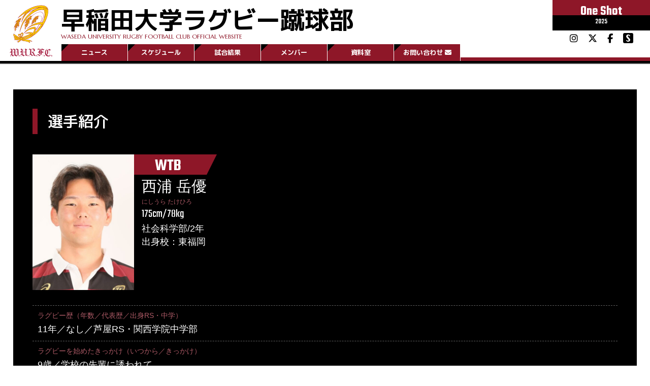

--- FILE ---
content_type: text/html; charset=UTF-8
request_url: https://www.wasedarugby.com/player/%E8%A5%BF%E6%B5%A6-%E5%B2%B3%E5%84%AA/
body_size: 17830
content:
<!doctype html>
<html lang="ja" >
<head>
	<!-- GA -->
		<!-- Google Tag Manager -->
		<script>(function(w,d,s,l,i){w[l]=w[l]||[];w[l].push({'gtm.start':
		new Date().getTime(),event:'gtm.js'});var f=d.getElementsByTagName(s)[0],
		j=d.createElement(s),dl=l!='dataLayer'?'&l='+l:'';j.async=true;j.src=
		'https://www.googletagmanager.com/gtm.js?id='+i+dl;f.parentNode.insertBefore(j,f);
		})(window,document,'script','dataLayer','GTM-MDQH5RL');</script>
		<!-- End Google Tag Manager -->
	<!--SETTINGS-->
		<meta charset="UTF-8" />
		<meta name="viewport" content="width=device-width, initial-scale=1" />
		<base href="https://www.wasedarugby.com/" />
		<title>早稲田大学ラグビー蹴球部公式サイト《2025 One Shot》</title>
		<meta name="description" content="早稲田大学ラグビー蹴球部公式サイト。大正7年（1918年）創部。試合日程、試合結果、選手名鑑、観戦記やトピックスなど">
	<!--FONT-->
		<link rel ="stylesheet" href="https://cdnjs.cloudflare.com/ajax/libs/font-awesome/6.5.1/css/all.min.css">
		<!-- <link rel="stylesheet" href="https://www.wasedarugby.com/wp-content/themes/waseda-rugby/webfonts/all.css"> -->
		<link rel="preconnect" href="https://fonts.googleapis.com">
		<link rel="preconnect" href="https://fonts.gstatic.com" crossorigin>
		<link href="https://fonts.googleapis.com/css2?family=M+PLUS+1p:wght@100;300;400;500;700;800;900&family=Marcellus&family=Teko:wght@300;400;500;600;700&display=swap" rel="stylesheet">
	<!--FAVICON-->
		<link rel="icon" href="https://www.wasedarugby.com/wp-content/themes/waseda-rugby/favicons/favicon.ico?20220701" sizes="any"><!-- 32×32 -->
		<link rel="icon" href="https://www.wasedarugby.com/wp-content/themes/waseda-rugby/favicons/icon.svg?20220701" type="image/svg+xml">
		<link rel="apple-touch-icon" href="https://www.wasedarugby.com/wp-content/themes/waseda-rugby/favicons/apple-touch-icon.png?20220701"><!-- 180×180 -->
		<link rel="manifest" href="https://www.wasedarugby.com/wp-content/themes/waseda-rugby/favicons/manifest.webmanifest">
	<!--CSS-->
		<link rel="stylesheet" type="text/css" href="https://www.wasedarugby.com/wp-content/themes/waseda-rugby/style-reset_v30.css" media="all" />
		<link rel="stylesheet" type="text/css" href="https://www.wasedarugby.com/wp-content/themes/waseda-rugby/style-fw_v30.css" media="all" />
		<link rel="stylesheet" type="text/css" href="https://www.wasedarugby.com/wp-content/themes/waseda-rugby/js/slick/slick.css"/>
		<link rel="stylesheet" type="text/css" href="https://www.wasedarugby.com/wp-content/themes/waseda-rugby/js/slick/slick-theme.css"/>
	<!--JS-->
		<!--<script src="https://cdnjs.cloudflare.com/ajax/libs/iScroll/5.2.0/iscroll.min.js"></script>
		<script type="text/javascript" src="https://www.wasedarugby.com/wp-content/themes/waseda-rugby/js/js-b.js"></script>-->
		<script src="https://cdnjs.cloudflare.com/ajax/libs/jquery.matchHeight/0.7.2/jquery.matchHeight-min.js"></script>
		<script>
			jQuery(document).ready(function($) {
				$('.mH').matchHeight();
			});
		</script>
		<!-- Intro Struntured Data -->
		<script type="application/ld+json">
			{
				"@context": "https://www.wasedarugby.com",
				"@type": "Organization",
				"name": "早稲田大学ラグビー蹴球部",
				"description":"早稲田大学ラグビー蹴球部公式サイト。大正7年（1918年）創部。試合日程、試合結果、選手名鑑、観戦記やトピックスなど",
				"url": "https://www.wasedarugby.com/",
				"logo": "https://www.wasedarugby.com/wp-content/themes/waseda-rugby/_i/wurfc_logo-sq_500x500_clear.svg",
			}
		</script>
		<!--OGP-->
		<meta property="og:title" content="早稲田大学ラグビー蹴球部">
		<meta property="og:site_name" content="早稲田大学ラグビー蹴球部">
		<meta property="og:type" content="website">
		<meta property="og:url" content="https://www.wasedarugby.com/">
		<meta property="og:title" content="早稲田大学ラグビー蹴球部公式サイト" />
		<meta property="og:description" content="早稲田大学ラグビー蹴球部公式サイト。大正7年（1918年）創部。試合日程、試合結果、選手名鑑、観戦記やトピックスなど">
		<meta property="og:image" content="https://www.wasedarugby.com/wp-content/themes/waseda-rugby/_i/wurfc_ogp.png">
		<meta property="og:site_name" content="早稲田大学ラグビー蹴球部">
		<meta property="og:locale" content="ja_JP">
		<meta name="twitter:description" content="早稲田大学ラグビー蹴球部公式サイト。大正7年（1918年）創部。試合日程、試合結果、選手名鑑、観戦記やトピックスなど" />
		<meta name="twitter:image:src" content="https://www.wasedarugby.com/wp-content/themes/waseda-rugby/_i/wurfc_ogp.png" />
		<meta name="twitter:card" content="summary_large_image">
		<title>西浦 岳優 &#8211; 早稲田大学ラグビー蹴球部公式サイト</title>
<meta name='robots' content='max-image-preview:large' />
	<style>img:is([sizes="auto" i], [sizes^="auto," i]) { contain-intrinsic-size: 3000px 1500px }</style>
	<link rel='dns-prefetch' href='//fonts.googleapis.com' />
<link rel="alternate" type="application/rss+xml" title="早稲田大学ラグビー蹴球部公式サイト &raquo; フィード" href="https://www.wasedarugby.com/feed/" />
<link rel="alternate" type="application/rss+xml" title="早稲田大学ラグビー蹴球部公式サイト &raquo; コメントフィード" href="https://www.wasedarugby.com/comments/feed/" />
<script>
window._wpemojiSettings = {"baseUrl":"https:\/\/s.w.org\/images\/core\/emoji\/15.0.3\/72x72\/","ext":".png","svgUrl":"https:\/\/s.w.org\/images\/core\/emoji\/15.0.3\/svg\/","svgExt":".svg","source":{"concatemoji":"https:\/\/www.wasedarugby.com\/wp-includes\/js\/wp-emoji-release.min.js?ver=6.7.4"}};
/*! This file is auto-generated */
!function(i,n){var o,s,e;function c(e){try{var t={supportTests:e,timestamp:(new Date).valueOf()};sessionStorage.setItem(o,JSON.stringify(t))}catch(e){}}function p(e,t,n){e.clearRect(0,0,e.canvas.width,e.canvas.height),e.fillText(t,0,0);var t=new Uint32Array(e.getImageData(0,0,e.canvas.width,e.canvas.height).data),r=(e.clearRect(0,0,e.canvas.width,e.canvas.height),e.fillText(n,0,0),new Uint32Array(e.getImageData(0,0,e.canvas.width,e.canvas.height).data));return t.every(function(e,t){return e===r[t]})}function u(e,t,n){switch(t){case"flag":return n(e,"\ud83c\udff3\ufe0f\u200d\u26a7\ufe0f","\ud83c\udff3\ufe0f\u200b\u26a7\ufe0f")?!1:!n(e,"\ud83c\uddfa\ud83c\uddf3","\ud83c\uddfa\u200b\ud83c\uddf3")&&!n(e,"\ud83c\udff4\udb40\udc67\udb40\udc62\udb40\udc65\udb40\udc6e\udb40\udc67\udb40\udc7f","\ud83c\udff4\u200b\udb40\udc67\u200b\udb40\udc62\u200b\udb40\udc65\u200b\udb40\udc6e\u200b\udb40\udc67\u200b\udb40\udc7f");case"emoji":return!n(e,"\ud83d\udc26\u200d\u2b1b","\ud83d\udc26\u200b\u2b1b")}return!1}function f(e,t,n){var r="undefined"!=typeof WorkerGlobalScope&&self instanceof WorkerGlobalScope?new OffscreenCanvas(300,150):i.createElement("canvas"),a=r.getContext("2d",{willReadFrequently:!0}),o=(a.textBaseline="top",a.font="600 32px Arial",{});return e.forEach(function(e){o[e]=t(a,e,n)}),o}function t(e){var t=i.createElement("script");t.src=e,t.defer=!0,i.head.appendChild(t)}"undefined"!=typeof Promise&&(o="wpEmojiSettingsSupports",s=["flag","emoji"],n.supports={everything:!0,everythingExceptFlag:!0},e=new Promise(function(e){i.addEventListener("DOMContentLoaded",e,{once:!0})}),new Promise(function(t){var n=function(){try{var e=JSON.parse(sessionStorage.getItem(o));if("object"==typeof e&&"number"==typeof e.timestamp&&(new Date).valueOf()<e.timestamp+604800&&"object"==typeof e.supportTests)return e.supportTests}catch(e){}return null}();if(!n){if("undefined"!=typeof Worker&&"undefined"!=typeof OffscreenCanvas&&"undefined"!=typeof URL&&URL.createObjectURL&&"undefined"!=typeof Blob)try{var e="postMessage("+f.toString()+"("+[JSON.stringify(s),u.toString(),p.toString()].join(",")+"));",r=new Blob([e],{type:"text/javascript"}),a=new Worker(URL.createObjectURL(r),{name:"wpTestEmojiSupports"});return void(a.onmessage=function(e){c(n=e.data),a.terminate(),t(n)})}catch(e){}c(n=f(s,u,p))}t(n)}).then(function(e){for(var t in e)n.supports[t]=e[t],n.supports.everything=n.supports.everything&&n.supports[t],"flag"!==t&&(n.supports.everythingExceptFlag=n.supports.everythingExceptFlag&&n.supports[t]);n.supports.everythingExceptFlag=n.supports.everythingExceptFlag&&!n.supports.flag,n.DOMReady=!1,n.readyCallback=function(){n.DOMReady=!0}}).then(function(){return e}).then(function(){var e;n.supports.everything||(n.readyCallback(),(e=n.source||{}).concatemoji?t(e.concatemoji):e.wpemoji&&e.twemoji&&(t(e.twemoji),t(e.wpemoji)))}))}((window,document),window._wpemojiSettings);
</script>
<link rel='stylesheet' id='sbi_styles-css' href='https://www.wasedarugby.com/wp-content/plugins/instagram-feed/css/sbi-styles.min.css?ver=6.9.1' media='all' />
<style id='wp-emoji-styles-inline-css'>

	img.wp-smiley, img.emoji {
		display: inline !important;
		border: none !important;
		box-shadow: none !important;
		height: 1em !important;
		width: 1em !important;
		margin: 0 0.07em !important;
		vertical-align: -0.1em !important;
		background: none !important;
		padding: 0 !important;
	}
</style>
<link rel='stylesheet' id='wp-block-library-css' href='https://www.wasedarugby.com/wp-includes/css/dist/block-library/style.min.css?ver=6.7.4' media='all' />
<style id='wp-block-library-theme-inline-css'>
.wp-block-audio :where(figcaption){color:#555;font-size:13px;text-align:center}.is-dark-theme .wp-block-audio :where(figcaption){color:#ffffffa6}.wp-block-audio{margin:0 0 1em}.wp-block-code{border:1px solid #ccc;border-radius:4px;font-family:Menlo,Consolas,monaco,monospace;padding:.8em 1em}.wp-block-embed :where(figcaption){color:#555;font-size:13px;text-align:center}.is-dark-theme .wp-block-embed :where(figcaption){color:#ffffffa6}.wp-block-embed{margin:0 0 1em}.blocks-gallery-caption{color:#555;font-size:13px;text-align:center}.is-dark-theme .blocks-gallery-caption{color:#ffffffa6}:root :where(.wp-block-image figcaption){color:#555;font-size:13px;text-align:center}.is-dark-theme :root :where(.wp-block-image figcaption){color:#ffffffa6}.wp-block-image{margin:0 0 1em}.wp-block-pullquote{border-bottom:4px solid;border-top:4px solid;color:currentColor;margin-bottom:1.75em}.wp-block-pullquote cite,.wp-block-pullquote footer,.wp-block-pullquote__citation{color:currentColor;font-size:.8125em;font-style:normal;text-transform:uppercase}.wp-block-quote{border-left:.25em solid;margin:0 0 1.75em;padding-left:1em}.wp-block-quote cite,.wp-block-quote footer{color:currentColor;font-size:.8125em;font-style:normal;position:relative}.wp-block-quote:where(.has-text-align-right){border-left:none;border-right:.25em solid;padding-left:0;padding-right:1em}.wp-block-quote:where(.has-text-align-center){border:none;padding-left:0}.wp-block-quote.is-large,.wp-block-quote.is-style-large,.wp-block-quote:where(.is-style-plain){border:none}.wp-block-search .wp-block-search__label{font-weight:700}.wp-block-search__button{border:1px solid #ccc;padding:.375em .625em}:where(.wp-block-group.has-background){padding:1.25em 2.375em}.wp-block-separator.has-css-opacity{opacity:.4}.wp-block-separator{border:none;border-bottom:2px solid;margin-left:auto;margin-right:auto}.wp-block-separator.has-alpha-channel-opacity{opacity:1}.wp-block-separator:not(.is-style-wide):not(.is-style-dots){width:100px}.wp-block-separator.has-background:not(.is-style-dots){border-bottom:none;height:1px}.wp-block-separator.has-background:not(.is-style-wide):not(.is-style-dots){height:2px}.wp-block-table{margin:0 0 1em}.wp-block-table td,.wp-block-table th{word-break:normal}.wp-block-table :where(figcaption){color:#555;font-size:13px;text-align:center}.is-dark-theme .wp-block-table :where(figcaption){color:#ffffffa6}.wp-block-video :where(figcaption){color:#555;font-size:13px;text-align:center}.is-dark-theme .wp-block-video :where(figcaption){color:#ffffffa6}.wp-block-video{margin:0 0 1em}:root :where(.wp-block-template-part.has-background){margin-bottom:0;margin-top:0;padding:1.25em 2.375em}
</style>
<style id='classic-theme-styles-inline-css'>
/*! This file is auto-generated */
.wp-block-button__link{color:#fff;background-color:#32373c;border-radius:9999px;box-shadow:none;text-decoration:none;padding:calc(.667em + 2px) calc(1.333em + 2px);font-size:1.125em}.wp-block-file__button{background:#32373c;color:#fff;text-decoration:none}
</style>
<style id='global-styles-inline-css'>
:root{--wp--preset--aspect-ratio--square: 1;--wp--preset--aspect-ratio--4-3: 4/3;--wp--preset--aspect-ratio--3-4: 3/4;--wp--preset--aspect-ratio--3-2: 3/2;--wp--preset--aspect-ratio--2-3: 2/3;--wp--preset--aspect-ratio--16-9: 16/9;--wp--preset--aspect-ratio--9-16: 9/16;--wp--preset--color--black: #000000;--wp--preset--color--cyan-bluish-gray: #abb8c3;--wp--preset--color--white: #FFFFFF;--wp--preset--color--pale-pink: #f78da7;--wp--preset--color--vivid-red: #cf2e2e;--wp--preset--color--luminous-vivid-orange: #ff6900;--wp--preset--color--luminous-vivid-amber: #fcb900;--wp--preset--color--light-green-cyan: #7bdcb5;--wp--preset--color--vivid-green-cyan: #00d084;--wp--preset--color--pale-cyan-blue: #8ed1fc;--wp--preset--color--vivid-cyan-blue: #0693e3;--wp--preset--color--vivid-purple: #9b51e0;--wp--preset--color--dark-gray: #28303D;--wp--preset--color--gray: #39414D;--wp--preset--color--green: #D1E4DD;--wp--preset--color--blue: #D1DFE4;--wp--preset--color--purple: #D1D1E4;--wp--preset--color--red: #E4D1D1;--wp--preset--color--orange: #E4DAD1;--wp--preset--color--yellow: #EEEADD;--wp--preset--gradient--vivid-cyan-blue-to-vivid-purple: linear-gradient(135deg,rgba(6,147,227,1) 0%,rgb(155,81,224) 100%);--wp--preset--gradient--light-green-cyan-to-vivid-green-cyan: linear-gradient(135deg,rgb(122,220,180) 0%,rgb(0,208,130) 100%);--wp--preset--gradient--luminous-vivid-amber-to-luminous-vivid-orange: linear-gradient(135deg,rgba(252,185,0,1) 0%,rgba(255,105,0,1) 100%);--wp--preset--gradient--luminous-vivid-orange-to-vivid-red: linear-gradient(135deg,rgba(255,105,0,1) 0%,rgb(207,46,46) 100%);--wp--preset--gradient--very-light-gray-to-cyan-bluish-gray: linear-gradient(135deg,rgb(238,238,238) 0%,rgb(169,184,195) 100%);--wp--preset--gradient--cool-to-warm-spectrum: linear-gradient(135deg,rgb(74,234,220) 0%,rgb(151,120,209) 20%,rgb(207,42,186) 40%,rgb(238,44,130) 60%,rgb(251,105,98) 80%,rgb(254,248,76) 100%);--wp--preset--gradient--blush-light-purple: linear-gradient(135deg,rgb(255,206,236) 0%,rgb(152,150,240) 100%);--wp--preset--gradient--blush-bordeaux: linear-gradient(135deg,rgb(254,205,165) 0%,rgb(254,45,45) 50%,rgb(107,0,62) 100%);--wp--preset--gradient--luminous-dusk: linear-gradient(135deg,rgb(255,203,112) 0%,rgb(199,81,192) 50%,rgb(65,88,208) 100%);--wp--preset--gradient--pale-ocean: linear-gradient(135deg,rgb(255,245,203) 0%,rgb(182,227,212) 50%,rgb(51,167,181) 100%);--wp--preset--gradient--electric-grass: linear-gradient(135deg,rgb(202,248,128) 0%,rgb(113,206,126) 100%);--wp--preset--gradient--midnight: linear-gradient(135deg,rgb(2,3,129) 0%,rgb(40,116,252) 100%);--wp--preset--gradient--purple-to-yellow: linear-gradient(160deg, #D1D1E4 0%, #EEEADD 100%);--wp--preset--gradient--yellow-to-purple: linear-gradient(160deg, #EEEADD 0%, #D1D1E4 100%);--wp--preset--gradient--green-to-yellow: linear-gradient(160deg, #D1E4DD 0%, #EEEADD 100%);--wp--preset--gradient--yellow-to-green: linear-gradient(160deg, #EEEADD 0%, #D1E4DD 100%);--wp--preset--gradient--red-to-yellow: linear-gradient(160deg, #E4D1D1 0%, #EEEADD 100%);--wp--preset--gradient--yellow-to-red: linear-gradient(160deg, #EEEADD 0%, #E4D1D1 100%);--wp--preset--gradient--purple-to-red: linear-gradient(160deg, #D1D1E4 0%, #E4D1D1 100%);--wp--preset--gradient--red-to-purple: linear-gradient(160deg, #E4D1D1 0%, #D1D1E4 100%);--wp--preset--font-size--small: 18px;--wp--preset--font-size--medium: 20px;--wp--preset--font-size--large: 24px;--wp--preset--font-size--x-large: 42px;--wp--preset--font-size--extra-small: 16px;--wp--preset--font-size--normal: 20px;--wp--preset--font-size--extra-large: 40px;--wp--preset--font-size--huge: 96px;--wp--preset--font-size--gigantic: 144px;--wp--preset--spacing--20: 0.44rem;--wp--preset--spacing--30: 0.67rem;--wp--preset--spacing--40: 1rem;--wp--preset--spacing--50: 1.5rem;--wp--preset--spacing--60: 2.25rem;--wp--preset--spacing--70: 3.38rem;--wp--preset--spacing--80: 5.06rem;--wp--preset--shadow--natural: 6px 6px 9px rgba(0, 0, 0, 0.2);--wp--preset--shadow--deep: 12px 12px 50px rgba(0, 0, 0, 0.4);--wp--preset--shadow--sharp: 6px 6px 0px rgba(0, 0, 0, 0.2);--wp--preset--shadow--outlined: 6px 6px 0px -3px rgba(255, 255, 255, 1), 6px 6px rgba(0, 0, 0, 1);--wp--preset--shadow--crisp: 6px 6px 0px rgba(0, 0, 0, 1);}:where(.is-layout-flex){gap: 0.5em;}:where(.is-layout-grid){gap: 0.5em;}body .is-layout-flex{display: flex;}.is-layout-flex{flex-wrap: wrap;align-items: center;}.is-layout-flex > :is(*, div){margin: 0;}body .is-layout-grid{display: grid;}.is-layout-grid > :is(*, div){margin: 0;}:where(.wp-block-columns.is-layout-flex){gap: 2em;}:where(.wp-block-columns.is-layout-grid){gap: 2em;}:where(.wp-block-post-template.is-layout-flex){gap: 1.25em;}:where(.wp-block-post-template.is-layout-grid){gap: 1.25em;}.has-black-color{color: var(--wp--preset--color--black) !important;}.has-cyan-bluish-gray-color{color: var(--wp--preset--color--cyan-bluish-gray) !important;}.has-white-color{color: var(--wp--preset--color--white) !important;}.has-pale-pink-color{color: var(--wp--preset--color--pale-pink) !important;}.has-vivid-red-color{color: var(--wp--preset--color--vivid-red) !important;}.has-luminous-vivid-orange-color{color: var(--wp--preset--color--luminous-vivid-orange) !important;}.has-luminous-vivid-amber-color{color: var(--wp--preset--color--luminous-vivid-amber) !important;}.has-light-green-cyan-color{color: var(--wp--preset--color--light-green-cyan) !important;}.has-vivid-green-cyan-color{color: var(--wp--preset--color--vivid-green-cyan) !important;}.has-pale-cyan-blue-color{color: var(--wp--preset--color--pale-cyan-blue) !important;}.has-vivid-cyan-blue-color{color: var(--wp--preset--color--vivid-cyan-blue) !important;}.has-vivid-purple-color{color: var(--wp--preset--color--vivid-purple) !important;}.has-black-background-color{background-color: var(--wp--preset--color--black) !important;}.has-cyan-bluish-gray-background-color{background-color: var(--wp--preset--color--cyan-bluish-gray) !important;}.has-white-background-color{background-color: var(--wp--preset--color--white) !important;}.has-pale-pink-background-color{background-color: var(--wp--preset--color--pale-pink) !important;}.has-vivid-red-background-color{background-color: var(--wp--preset--color--vivid-red) !important;}.has-luminous-vivid-orange-background-color{background-color: var(--wp--preset--color--luminous-vivid-orange) !important;}.has-luminous-vivid-amber-background-color{background-color: var(--wp--preset--color--luminous-vivid-amber) !important;}.has-light-green-cyan-background-color{background-color: var(--wp--preset--color--light-green-cyan) !important;}.has-vivid-green-cyan-background-color{background-color: var(--wp--preset--color--vivid-green-cyan) !important;}.has-pale-cyan-blue-background-color{background-color: var(--wp--preset--color--pale-cyan-blue) !important;}.has-vivid-cyan-blue-background-color{background-color: var(--wp--preset--color--vivid-cyan-blue) !important;}.has-vivid-purple-background-color{background-color: var(--wp--preset--color--vivid-purple) !important;}.has-black-border-color{border-color: var(--wp--preset--color--black) !important;}.has-cyan-bluish-gray-border-color{border-color: var(--wp--preset--color--cyan-bluish-gray) !important;}.has-white-border-color{border-color: var(--wp--preset--color--white) !important;}.has-pale-pink-border-color{border-color: var(--wp--preset--color--pale-pink) !important;}.has-vivid-red-border-color{border-color: var(--wp--preset--color--vivid-red) !important;}.has-luminous-vivid-orange-border-color{border-color: var(--wp--preset--color--luminous-vivid-orange) !important;}.has-luminous-vivid-amber-border-color{border-color: var(--wp--preset--color--luminous-vivid-amber) !important;}.has-light-green-cyan-border-color{border-color: var(--wp--preset--color--light-green-cyan) !important;}.has-vivid-green-cyan-border-color{border-color: var(--wp--preset--color--vivid-green-cyan) !important;}.has-pale-cyan-blue-border-color{border-color: var(--wp--preset--color--pale-cyan-blue) !important;}.has-vivid-cyan-blue-border-color{border-color: var(--wp--preset--color--vivid-cyan-blue) !important;}.has-vivid-purple-border-color{border-color: var(--wp--preset--color--vivid-purple) !important;}.has-vivid-cyan-blue-to-vivid-purple-gradient-background{background: var(--wp--preset--gradient--vivid-cyan-blue-to-vivid-purple) !important;}.has-light-green-cyan-to-vivid-green-cyan-gradient-background{background: var(--wp--preset--gradient--light-green-cyan-to-vivid-green-cyan) !important;}.has-luminous-vivid-amber-to-luminous-vivid-orange-gradient-background{background: var(--wp--preset--gradient--luminous-vivid-amber-to-luminous-vivid-orange) !important;}.has-luminous-vivid-orange-to-vivid-red-gradient-background{background: var(--wp--preset--gradient--luminous-vivid-orange-to-vivid-red) !important;}.has-very-light-gray-to-cyan-bluish-gray-gradient-background{background: var(--wp--preset--gradient--very-light-gray-to-cyan-bluish-gray) !important;}.has-cool-to-warm-spectrum-gradient-background{background: var(--wp--preset--gradient--cool-to-warm-spectrum) !important;}.has-blush-light-purple-gradient-background{background: var(--wp--preset--gradient--blush-light-purple) !important;}.has-blush-bordeaux-gradient-background{background: var(--wp--preset--gradient--blush-bordeaux) !important;}.has-luminous-dusk-gradient-background{background: var(--wp--preset--gradient--luminous-dusk) !important;}.has-pale-ocean-gradient-background{background: var(--wp--preset--gradient--pale-ocean) !important;}.has-electric-grass-gradient-background{background: var(--wp--preset--gradient--electric-grass) !important;}.has-midnight-gradient-background{background: var(--wp--preset--gradient--midnight) !important;}.has-small-font-size{font-size: var(--wp--preset--font-size--small) !important;}.has-medium-font-size{font-size: var(--wp--preset--font-size--medium) !important;}.has-large-font-size{font-size: var(--wp--preset--font-size--large) !important;}.has-x-large-font-size{font-size: var(--wp--preset--font-size--x-large) !important;}
:where(.wp-block-post-template.is-layout-flex){gap: 1.25em;}:where(.wp-block-post-template.is-layout-grid){gap: 1.25em;}
:where(.wp-block-columns.is-layout-flex){gap: 2em;}:where(.wp-block-columns.is-layout-grid){gap: 2em;}
:root :where(.wp-block-pullquote){font-size: 1.5em;line-height: 1.6;}
</style>
<link rel='stylesheet' id='contact-form-7-css' href='https://www.wasedarugby.com/wp-content/plugins/contact-form-7/includes/css/styles.css?ver=6.0.6' media='all' />
<link rel='stylesheet' id='dashicons-css' href='https://www.wasedarugby.com/wp-includes/css/dashicons.min.css?ver=6.7.4' media='all' />
<link rel='stylesheet' id='sportspress-general-css' href='//www.wasedarugby.com/wp-content/plugins/sportspress-pro/includes/sportspress/assets/css/sportspress.css?ver=2.7.24' media='all' />
<link rel='stylesheet' id='sportspress-icons-css' href='//www.wasedarugby.com/wp-content/plugins/sportspress-pro/includes/sportspress/assets/css/icons.css?ver=2.7' media='all' />
<link rel='stylesheet' id='sportspress-event-statistics-css' href='//www.wasedarugby.com/wp-content/plugins/sportspress-pro/includes/sportspress-match-stats/css/sportspress-match-stats.css?ver=2.2' media='all' />
<link rel='stylesheet' id='sportspress-scoreboard-css' href='//www.wasedarugby.com/wp-content/plugins/sportspress-pro/includes/sportspress-scoreboard/css/sportspress-scoreboard.css?ver=2.6.11' media='all' />
<link rel='stylesheet' id='sportspress-scoreboard-ltr-css' href='//www.wasedarugby.com/wp-content/plugins/sportspress-pro/includes/sportspress-scoreboard/css/sportspress-scoreboard-ltr.css?ver=2.6.11' media='all' />
<link rel='stylesheet' id='sportspress-timelines-css' href='//www.wasedarugby.com/wp-content/plugins/sportspress-pro/includes/sportspress-timelines/css/sportspress-timelines.css?ver=2.6' media='all' />
<link rel='stylesheet' id='sportspress-tournaments-css' href='//www.wasedarugby.com/wp-content/plugins/sportspress-pro/includes/sportspress-tournaments/css/sportspress-tournaments.css?ver=2.6.21' media='all' />
<link rel='stylesheet' id='sportspress-tournaments-ltr-css' href='//www.wasedarugby.com/wp-content/plugins/sportspress-pro/includes/sportspress-tournaments/css/sportspress-tournaments-ltr.css?ver=2.6.21' media='all' />
<link rel='stylesheet' id='jquery-bracket-css' href='//www.wasedarugby.com/wp-content/plugins/sportspress-pro/includes/sportspress-tournaments/css/jquery.bracket.min.css?ver=0.11.0' media='all' />
<link rel='stylesheet' id='sportspress-user-scores-css' href='//www.wasedarugby.com/wp-content/plugins/sportspress-pro/includes/sportspress-user-scores/css/sportspress-user-scores.css?ver=2.3' media='all' />
<link rel='stylesheet' id='sportspress-roboto-css' href='//fonts.googleapis.com/css?family=Roboto%3A400%2C500&#038;subset=cyrillic%2Ccyrillic-ext%2Cgreek%2Cgreek-ext%2Clatin-ext%2Cvietnamese&#038;ver=2.7' media='all' />
<link rel='stylesheet' id='sportspress-style-css' href='//www.wasedarugby.com/wp-content/plugins/sportspress-pro/includes/sportspress/assets/css/sportspress-style.css?ver=2.7' media='all' />
<link rel='stylesheet' id='sportspress-style-ltr-css' href='//www.wasedarugby.com/wp-content/plugins/sportspress-pro/includes/sportspress/assets/css/sportspress-style-ltr.css?ver=2.7' media='all' />
<link rel='stylesheet' id='twenty-twenty-one-style-css' href='https://www.wasedarugby.com/wp-content/themes/waseda-rugby/style.css?ver=6.7.4' media='all' />
<style id='twenty-twenty-one-style-inline-css'>
body,input,textarea,button,.button,.faux-button,.wp-block-button__link,.wp-block-file__button,.has-drop-cap:not(:focus)::first-letter,.entry-content .wp-block-archives,.entry-content .wp-block-categories,.entry-content .wp-block-cover-image,.entry-content .wp-block-latest-comments,.entry-content .wp-block-latest-posts,.entry-content .wp-block-pullquote,.entry-content .wp-block-quote.is-large,.entry-content .wp-block-quote.is-style-large,.entry-content .wp-block-archives *,.entry-content .wp-block-categories *,.entry-content .wp-block-latest-posts *,.entry-content .wp-block-latest-comments *,.entry-content p,.entry-content ol,.entry-content ul,.entry-content dl,.entry-content dt,.entry-content cite,.entry-content figcaption,.entry-content .wp-caption-text,.comment-content p,.comment-content ol,.comment-content ul,.comment-content dl,.comment-content dt,.comment-content cite,.comment-content figcaption,.comment-content .wp-caption-text,.widget_text p,.widget_text ol,.widget_text ul,.widget_text dl,.widget_text dt,.widget-content .rssSummary,.widget-content cite,.widget-content figcaption,.widget-content .wp-caption-text { font-family: sans-serif; }
:root{--global--color-background: #ffffff;--global--color-primary: #000;--global--color-secondary: #000;--button--color-background: #000;--button--color-text-hover: #000;}
</style>
<link rel='stylesheet' id='twenty-twenty-one-print-style-css' href='https://www.wasedarugby.com/wp-content/themes/waseda-rugby/assets/css/print.css?ver=6.7.4' media='print' />
<style id='akismet-widget-style-inline-css'>

			.a-stats {
				--akismet-color-mid-green: #357b49;
				--akismet-color-white: #fff;
				--akismet-color-light-grey: #f6f7f7;

				max-width: 350px;
				width: auto;
			}

			.a-stats * {
				all: unset;
				box-sizing: border-box;
			}

			.a-stats strong {
				font-weight: 600;
			}

			.a-stats a.a-stats__link,
			.a-stats a.a-stats__link:visited,
			.a-stats a.a-stats__link:active {
				background: var(--akismet-color-mid-green);
				border: none;
				box-shadow: none;
				border-radius: 8px;
				color: var(--akismet-color-white);
				cursor: pointer;
				display: block;
				font-family: -apple-system, BlinkMacSystemFont, 'Segoe UI', 'Roboto', 'Oxygen-Sans', 'Ubuntu', 'Cantarell', 'Helvetica Neue', sans-serif;
				font-weight: 500;
				padding: 12px;
				text-align: center;
				text-decoration: none;
				transition: all 0.2s ease;
			}

			/* Extra specificity to deal with TwentyTwentyOne focus style */
			.widget .a-stats a.a-stats__link:focus {
				background: var(--akismet-color-mid-green);
				color: var(--akismet-color-white);
				text-decoration: none;
			}

			.a-stats a.a-stats__link:hover {
				filter: brightness(110%);
				box-shadow: 0 4px 12px rgba(0, 0, 0, 0.06), 0 0 2px rgba(0, 0, 0, 0.16);
			}

			.a-stats .count {
				color: var(--akismet-color-white);
				display: block;
				font-size: 1.5em;
				line-height: 1.4;
				padding: 0 13px;
				white-space: nowrap;
			}
		
</style>
<link rel='stylesheet' id='fancybox-css' href='https://www.wasedarugby.com/wp-content/plugins/easy-fancybox/fancybox/1.5.4/jquery.fancybox.min.css?ver=6.7.4' media='screen' />
<style id='fancybox-inline-css'>
#fancybox-outer{background:#ffffff}#fancybox-content{background:#ffffff;border-color:#ffffff;color:#000000;}#fancybox-title,#fancybox-title-float-main{color:#fff}
</style>
<style type="text/css"></style><script src="https://www.wasedarugby.com/wp-includes/js/jquery/jquery.min.js?ver=3.7.1" id="jquery-core-js"></script>


<link rel="https://api.w.org/" href="https://www.wasedarugby.com/wp-json/" /><link rel="alternate" title="JSON" type="application/json" href="https://www.wasedarugby.com/wp-json/wp/v2/players/410927" /><link rel="EditURI" type="application/rsd+xml" title="RSD" href="https://www.wasedarugby.com/xmlrpc.php?rsd" />
<meta name="generator" content="WordPress 6.7.4" />
<meta name="generator" content="SportsPress 2.7.24" />
<meta name="generator" content="SportsPress Pro 2.7.25" />
<link rel="canonical" href="https://www.wasedarugby.com/player/%e8%a5%bf%e6%b5%a6-%e5%b2%b3%e5%84%aa/" />
<link rel='shortlink' href='https://www.wasedarugby.com/?p=410927' />
<link rel="alternate" title="oEmbed (JSON)" type="application/json+oembed" href="https://www.wasedarugby.com/wp-json/oembed/1.0/embed?url=https%3A%2F%2Fwww.wasedarugby.com%2Fplayer%2F%25e8%25a5%25bf%25e6%25b5%25a6-%25e5%25b2%25b3%25e5%2584%25aa%2F" />
<link rel="alternate" title="oEmbed (XML)" type="text/xml+oembed" href="https://www.wasedarugby.com/wp-json/oembed/1.0/embed?url=https%3A%2F%2Fwww.wasedarugby.com%2Fplayer%2F%25e8%25a5%25bf%25e6%25b5%25a6-%25e5%25b2%25b3%25e5%2584%25aa%2F&#038;format=xml" />
<style id="custom-background-css">
body.custom-background { background-color: #ffffff; }
</style>
			<!--ORG CSS-->
		<link rel="stylesheet" type="text/css" href="https://www.wasedarugby.com/wp-content/themes/waseda-rugby/style-wurfc_org.css" media="all" />
		<style type="text/css">.data-t, .data-c, .data-p, .data-dg, .data-wurfc_y, .data-wurfc_r, .sp-template-event-performance-values:nth-child(2), .sp-template-event-statistics{display:none;}.sp-section-content-performance, .sp-section-content-timeline, .sp-section-content-venue, .sp-section-content-past_meetings{width:50%;float:left;}</style>
</head>

<body class="sp_player-template-default single single-sp_player postid-410927 custom-background wp-embed-responsive sportspress sportspress-page is-light-theme has-background-white no-js singular no-widgets">

<!-- Google Tag Manager (noscript) -->
<noscript><iframe src="https://www.googletagmanager.com/ns.html?id=GTM-MDQH5RL"
height="0" width="0" style="display:none;visibility:hidden"></iframe></noscript>
<!-- End Google Tag Manager (noscript) -->

<!-- Loading -->
<div id="loading-wrapper">
	<div class="loader"></div>
</div>
<script>
	window.onload = function() {
	  const loader = document.getElementById('loading-wrapper');
	  loader.classList.add('completed');
	}
</script>

<div id="fb-root"></div>
<script async defer crossorigin="anonymous" src="https://connect.facebook.net/ja_JP/sdk.js#xfbml=1&version=v14.0&appId=741386390618587&autoLogAppEvents=1" nonce="Qwzj4UTI"></script>

<div id="page" class="site">

	
	<!-- Global Header -->
	<header id="wurfc_hdr" class="wurfc_wrap_full">

		<span></span>

		<a href="https://www.wasedarugby.com/" id="wurfc_hdr_logo"><img src="https://www.wasedarugby.com/wp-content/themes/waseda-rugby/_i/wurfc_logo-sq_500x500_clear.svg" alt="早稲田大学ラグビー蹴球部公式サイト" /></a>

		<h1 id="wurfc_hdr_title"><a href="https://www.wasedarugby.com/">早稲田大学ラグビー蹴球部<small>WASEDA UNIVERSITY RUGBY FOOTBALL CLUB OFFICIAL WEBSITE</small></a></h1>
		<nav id="wurfc_hdr_navi_pc">
			<ul>
				<li><a href="news/">ニュース</a></li>
				<li><a href="calendar/schedule/">スケジュール</a></li>
				<li><a href="calendar/result/">試合結果</a></li>
				<li><a href="list/member/">メンバー</a></li>
				<li><a href="season_list/">資料室</a></li>
				<li><a href="inquiry_detail/">お問い合わせ<i class="fas fa-envelope"></i></a></li>
			</ul>
		</nav>

		<div id="wurfc_hdr_slogan-sns">
			<div id="wurfc_hdr_slogan">
				<p>One Shot</p>
				<small>2025 </small>
			</div>
			<ul class="wurfc_sns">
				<li><a href="https://www.instagram.com/wasedarugby_1918/" target="_blank" rel="noreferrer noopener"><i class="fab fa-instagram"></i></a></li>
				<li><a href="https://twitter.com/waseda_rugby" target="_blank" rel="noreferrer noopener"><i class="fa-brands fa-x-twitter"></i></a></li>
				<li><a href="https://www.facebook.com/wasedarugby/" target="_blank" rel="noreferrer noopener"><i class="fab fa-facebook-f"></i></a></li>
				<li><a href="https://web.spo.live/team/yEHbTzUlt5/" target="_blank" rel="noreferrer noopener"><noscript><img src="https://www.wasedarugby.com/wp-content/themes/waseda-rugby/_i/logo_symbol_blk.png" alt="SpoLive" class="spolive_icon" /></noscript><img src='data:image/svg+xml,%3Csvg%20xmlns=%22http://www.w3.org/2000/svg%22%20viewBox=%220%200%20210%20140%22%3E%3C/svg%3E' data-src="https://www.wasedarugby.com/wp-content/themes/waseda-rugby/_i/logo_symbol_blk.png" alt="SpoLive" class="lazyload spolive_icon" /></a></li>
			</ul>
		</div>

	</header><!-- / wurfc_hdr -->

	<div id="content" class="site-content">
		<div id="primary" class="content-area">
			<main id="main" class="site-main">

<article id="post-410927" class="post-410927 sp_player type-sp_player status-publish has-post-thumbnail hentry sp_league-53 sp_league-45 sp_league-47 sp_league-48 sp_league-39 sp_league-50 sp_league-52 sp_league-104 sp_league-49 sp_league-51 sp_league-21 sp_league-taikaimei sp_season-578 sp_season-585 sp_position-wing-three-quarter-back entry">

	<header class="entry-header alignwide">

	</header><!-- .entry-header -->

<hr />
<div style="width:100%;font-size:16px;color:#f00;">


</div>
<hr />

<section id="wurfc_single" class="wurfc_wrap_1200 wurfc_player_single_wrap">
	
	<div class="entry-content">

		<h2>選手紹介</h2>

		<div class="wurfc_player_d">
			<div class="profile">

				<figure>
<!-- __コメントアウト__
																							<img width="840" height="1260" src="https://www.wasedarugby.com/wp-content/uploads/2024/04/79f62b0461a96e49cc1892655cf92fd1.jpg" class="attachment-post-thumbnail size-post-thumbnail wp-post-image" alt="" decoding="async" fetchpriority="high" srcset="https://www.wasedarugby.com/wp-content/uploads/2024/04/79f62b0461a96e49cc1892655cf92fd1.jpg 840w, https://www.wasedarugby.com/wp-content/uploads/2024/04/79f62b0461a96e49cc1892655cf92fd1-420x630.jpg 420w" sizes="(max-width: 840px) 100vw, 840px" style="width:100%;height:150%;max-width:840px;" />											-->

<!-- __追加__ -->
<noscript><img src="https://www.wasedarugby.com/wp-content/uploads/2024/04/79f62b0461a96e49cc1892655cf92fd1-420x630.jpg" alt="" /></noscript><img class="lazyload" src='data:image/svg+xml,%3Csvg%20xmlns=%22http://www.w3.org/2000/svg%22%20viewBox=%220%200%20210%20140%22%3E%3C/svg%3E' data-src="https://www.wasedarugby.com/wp-content/uploads/2024/04/79f62b0461a96e49cc1892655cf92fd1-420x630.jpg" alt="" />
<!-- /__追加__ -->
				</figure>

				<div class="p-date">
					<div class="position"><span>WTB</span><span></span></div>
					<div class="name">西浦 岳優</div>					<div class="yomi">にしうら たけひろ</div>
					<div class="metrics">175cm/78kg</div>
					<div class="gakubu">社会科学部/2年</div>
					<div class="mater">出身校：東福岡</div>
				</div>
			</div>
		</div>
		<dl>
							<dt class="item">ラグビー歴（年数／代表歴／出身RS・中学）</dt>
										<dd class="item">11年／なし／芦屋RS・関西学院中学部</dd>
										<dt class="item">ラグビーを始めたきっかけ（いつから／きっかけ）</dt>
										<dd class="item">9歳／学校の先輩に誘われて</dd>
										<dt class="item">目標とする選手or好きな選手／理由</dt>
										<dd class="item">古賀由教選手／笑顔でプレーされる姿が印象的だから</dd>
										<dt class="item">お気に入りのご飯屋（上井草周辺／地元）</dt>
										<dd class="item">麺や 麟子鳳雛／長次郎</dd>
										<dt class="item">好きな曲</dt>
										<dd class="item">決心（SUPER BEAVER）</dd>
										<dt class="item">マイブーム</dt>
										<dd class="item">韓ドラを見ること</dd>
										<dt class="item">座右の銘</dt>
										<dd class="item">小事大事</dd>
										<dt class="item">今年拘ること</dt>
										<dd class="item">思考力</dd>
			
		</dl>


		<div class="sp-section-content sp-section-content-statistics"></div><div class="sp-section-content sp-section-content-events"><div class="sp-fixtures-results"><h4 class="sp-table-caption">最近の出場試合</h4><div class="sp-template sp-template-event-blocks">
	<div class="sp-table-wrapper">
		<table class="sp-event-blocks sp-data-table
					 sp-paginated-table" data-sp-rows="3">
			<thead><tr><th></th></tr></thead> 			<tbody>
									<tr class="sp-row sp-post alternate" itemscope itemtype="http://schema.org/SportsEvent">
						<td>
														<span></span> <span></span>							<time class="sp-event-date" datetime="2025-11-29 13:00:21" itemprop="startDate" content="2025-11-29T13:00:21+09:00">
								<a href="https://www.wasedarugby.com/event/%e6%97%a9%e5%a4%a7b-vs-%e5%b8%9d%e4%ba%ac%e5%a4%a7b-8-3/">2025/11/29</a>							</time>
														<h5 class="sp-event-results">
								<a href="https://www.wasedarugby.com/event/%e6%97%a9%e5%a4%a7b-vs-%e5%b8%9d%e4%ba%ac%e5%a4%a7b-8-3/"><span class="sp-result ok">34</span> - <span class="sp-result">31</span></a>							</h5>
																																				<div style="display:none;" class="sp-event-venue" itemprop="location" itemscope itemtype="http://schema.org/Place"><div itemprop="address" itemscope itemtype="http://schema.org/PostalAddress">該当なし</div></div>
														<h4 class="sp-event-title" itemprop="name">
								<a href="https://www.wasedarugby.com/event/%e6%97%a9%e5%a4%a7b-vs-%e5%b8%9d%e4%ba%ac%e5%a4%a7b-8-3/">早大B vs 帝京大B</a>							</h4>
							
						</td>
					</tr>
										<tr class="sp-row sp-post" itemscope itemtype="http://schema.org/SportsEvent">
						<td>
														<span></span> <span></span>							<time class="sp-event-date" datetime="2025-11-16 15:00:21" itemprop="startDate" content="2025-11-16T15:00:21+09:00">
								<a href="https://www.wasedarugby.com/event/%e6%97%a9%e5%a4%a7c-vs-%e6%9d%b1%e6%b5%b7%e5%a4%a7c-7-2/">2025/11/16</a>							</time>
														<h5 class="sp-event-results">
								<a href="https://www.wasedarugby.com/event/%e6%97%a9%e5%a4%a7c-vs-%e6%9d%b1%e6%b5%b7%e5%a4%a7c-7-2/"><span class="sp-result ok">29</span> - <span class="sp-result">22</span></a>							</h5>
																																				<div style="display:none;" class="sp-event-venue" itemprop="location" itemscope itemtype="http://schema.org/Place"><div itemprop="address" itemscope itemtype="http://schema.org/PostalAddress">該当なし</div></div>
														<h4 class="sp-event-title" itemprop="name">
								<a href="https://www.wasedarugby.com/event/%e6%97%a9%e5%a4%a7c-vs-%e6%9d%b1%e6%b5%b7%e5%a4%a7c-7-2/">早大C vs 東海大C</a>							</h4>
							
						</td>
					</tr>
										<tr class="sp-row sp-post alternate" itemscope itemtype="http://schema.org/SportsEvent">
						<td>
														<span></span> <span></span>							<time class="sp-event-date" datetime="2025-11-16 13:00:29" itemprop="startDate" content="2025-11-16T13:00:29+09:00">
								<a href="https://www.wasedarugby.com/event/%e6%97%a9%e5%a4%a7b-vs-%e6%9d%b1%e6%b5%b7%e5%a4%a7b-8-2/">2025/11/16</a>							</time>
														<h5 class="sp-event-results">
								<a href="https://www.wasedarugby.com/event/%e6%97%a9%e5%a4%a7b-vs-%e6%9d%b1%e6%b5%b7%e5%a4%a7b-8-2/"><span class="sp-result ok">33</span> - <span class="sp-result">14</span></a>							</h5>
																																				<div style="display:none;" class="sp-event-venue" itemprop="location" itemscope itemtype="http://schema.org/Place"><div itemprop="address" itemscope itemtype="http://schema.org/PostalAddress">該当なし</div></div>
														<h4 class="sp-event-title" itemprop="name">
								<a href="https://www.wasedarugby.com/event/%e6%97%a9%e5%a4%a7b-vs-%e6%9d%b1%e6%b5%b7%e5%a4%a7b-8-2/">早大B vs 東海大B</a>							</h4>
							
						</td>
					</tr>
										<tr class="sp-row sp-post" itemscope itemtype="http://schema.org/SportsEvent">
						<td>
														<span></span> <span></span>							<time class="sp-event-date" datetime="2025-11-09 13:00:45" itemprop="startDate" content="2025-11-09T13:00:45+09:00">
								<a href="https://www.wasedarugby.com/event/%e6%97%a9%e5%a4%a7-vs-%e5%b8%9d%e4%ba%ac%e5%a4%a7-220-2/">2025/11/9</a>							</time>
														<h5 class="sp-event-results">
								<a href="https://www.wasedarugby.com/event/%e6%97%a9%e5%a4%a7-vs-%e5%b8%9d%e4%ba%ac%e5%a4%a7-220-2/"><span class="sp-result ok">12</span> - <span class="sp-result">36</span></a>							</h5>
																																				<div style="display:none;" class="sp-event-venue" itemprop="location" itemscope itemtype="http://schema.org/Place"><div itemprop="address" itemscope itemtype="http://schema.org/PostalAddress">該当なし</div></div>
														<h4 class="sp-event-title" itemprop="name">
								<a href="https://www.wasedarugby.com/event/%e6%97%a9%e5%a4%a7-vs-%e5%b8%9d%e4%ba%ac%e5%a4%a7-220-2/">早大B vs 帝京大B</a>							</h4>
							
						</td>
					</tr>
										<tr class="sp-row sp-post alternate" itemscope itemtype="http://schema.org/SportsEvent">
						<td>
														<span></span> <span></span>							<time class="sp-event-date" datetime="2025-10-19 13:00:25" itemprop="startDate" content="2025-10-19T13:00:25+09:00">
								<a href="https://www.wasedarugby.com/event/%e6%97%a9%e5%a4%a7-vs-%e6%85%b6%e5%a4%a7-268-2/">2025/10/19</a>							</time>
														<h5 class="sp-event-results">
								<a href="https://www.wasedarugby.com/event/%e6%97%a9%e5%a4%a7-vs-%e6%85%b6%e5%a4%a7-268-2/"><span class="sp-result ok">73</span> - <span class="sp-result">5</span></a>							</h5>
																																				<div style="display:none;" class="sp-event-venue" itemprop="location" itemscope itemtype="http://schema.org/Place"><div itemprop="address" itemscope itemtype="http://schema.org/PostalAddress">該当なし</div></div>
														<h4 class="sp-event-title" itemprop="name">
								<a href="https://www.wasedarugby.com/event/%e6%97%a9%e5%a4%a7-vs-%e6%85%b6%e5%a4%a7-268-2/">早大B vs 慶大B</a>							</h4>
							
						</td>
					</tr>
										<tr class="sp-row sp-post" itemscope itemtype="http://schema.org/SportsEvent">
						<td>
														<span></span> <span></span>							<time class="sp-event-date" datetime="2025-10-12 12:00:31" itemprop="startDate" content="2025-10-12T12:00:31+09:00">
								<a href="https://www.wasedarugby.com/event/%e6%97%a9%e5%a4%a7-vs-%e7%ad%91%e6%b3%a2%e5%a4%a7-73/">2025/10/12</a>							</time>
														<h5 class="sp-event-results">
								<a href="https://www.wasedarugby.com/event/%e6%97%a9%e5%a4%a7-vs-%e7%ad%91%e6%b3%a2%e5%a4%a7-73/"><span class="sp-result ok">33</span> - <span class="sp-result">34</span></a>							</h5>
																																				<div style="display:none;" class="sp-event-venue" itemprop="location" itemscope itemtype="http://schema.org/Place"><div itemprop="address" itemscope itemtype="http://schema.org/PostalAddress">該当なし</div></div>
														<h4 class="sp-event-title" itemprop="name">
								<a href="https://www.wasedarugby.com/event/%e6%97%a9%e5%a4%a7-vs-%e7%ad%91%e6%b3%a2%e5%a4%a7-73/">早大BC vs 筑波大</a>							</h4>
							
						</td>
					</tr>
										<tr class="sp-row sp-post alternate" itemscope itemtype="http://schema.org/SportsEvent">
						<td>
														<span></span> <span></span>							<time class="sp-event-date" datetime="2025-10-05 13:00:51" itemprop="startDate" content="2025-10-05T13:00:51+09:00">
								<a href="https://www.wasedarugby.com/event/%e6%97%a9%e5%a4%a7b-vs-%e6%9d%b1%e6%b5%b7%e5%a4%a7b-7/">2025/10/5</a>							</time>
														<h5 class="sp-event-results">
								<a href="https://www.wasedarugby.com/event/%e6%97%a9%e5%a4%a7b-vs-%e6%9d%b1%e6%b5%b7%e5%a4%a7b-7/"><span class="sp-result ok">49</span> - <span class="sp-result">24</span></a>							</h5>
																																				<div style="display:none;" class="sp-event-venue" itemprop="location" itemscope itemtype="http://schema.org/Place"><div itemprop="address" itemscope itemtype="http://schema.org/PostalAddress">該当なし</div></div>
														<h4 class="sp-event-title" itemprop="name">
								<a href="https://www.wasedarugby.com/event/%e6%97%a9%e5%a4%a7b-vs-%e6%9d%b1%e6%b5%b7%e5%a4%a7b-7/">早大B vs 東海大B</a>							</h4>
							
						</td>
					</tr>
										<tr class="sp-row sp-post" itemscope itemtype="http://schema.org/SportsEvent">
						<td>
														<span></span> <span></span>							<time class="sp-event-date" datetime="2025-09-21 13:00:55" itemprop="startDate" content="2025-09-21T13:00:55+09:00">
								<a href="https://www.wasedarugby.com/event/%e6%97%a9%e5%a4%a7-vs-%e6%98%8e%e5%a4%a7-263-2/">2025/9/21</a>							</time>
														<h5 class="sp-event-results">
								<a href="https://www.wasedarugby.com/event/%e6%97%a9%e5%a4%a7-vs-%e6%98%8e%e5%a4%a7-263-2/"><span class="sp-result ok">50</span> - <span class="sp-result">12</span></a>							</h5>
																																				<div style="display:none;" class="sp-event-venue" itemprop="location" itemscope itemtype="http://schema.org/Place"><div itemprop="address" itemscope itemtype="http://schema.org/PostalAddress">該当なし</div></div>
														<h4 class="sp-event-title" itemprop="name">
								<a href="https://www.wasedarugby.com/event/%e6%97%a9%e5%a4%a7-vs-%e6%98%8e%e5%a4%a7-263-2/">早大B vs 明大B</a>							</h4>
							
						</td>
					</tr>
										<tr class="sp-row sp-post alternate" itemscope itemtype="http://schema.org/SportsEvent">
						<td>
														<span></span> <span></span>							<time class="sp-event-date" datetime="2025-08-24 15:00:49" itemprop="startDate" content="2025-08-24T15:00:49+09:00">
								<a href="https://www.wasedarugby.com/event/%e6%97%a9%e5%a4%a7b-vs-%e5%a4%a9%e7%90%86%e5%a4%a7b-2-2/">2025/8/24</a>							</time>
														<h5 class="sp-event-results">
								<a href="https://www.wasedarugby.com/event/%e6%97%a9%e5%a4%a7b-vs-%e5%a4%a9%e7%90%86%e5%a4%a7b-2-2/"><span class="sp-result ok">21</span> - <span class="sp-result">33</span></a>							</h5>
																																				<div style="display:none;" class="sp-event-venue" itemprop="location" itemscope itemtype="http://schema.org/Place"><div itemprop="address" itemscope itemtype="http://schema.org/PostalAddress">該当なし</div></div>
														<h4 class="sp-event-title" itemprop="name">
								<a href="https://www.wasedarugby.com/event/%e6%97%a9%e5%a4%a7b-vs-%e5%a4%a9%e7%90%86%e5%a4%a7b-2-2/">早大B vs 天理大B</a>							</h4>
							
						</td>
					</tr>
										<tr class="sp-row sp-post" itemscope itemtype="http://schema.org/SportsEvent">
						<td>
														<span></span> <span></span>							<time class="sp-event-date" datetime="2025-08-17 15:00:53" itemprop="startDate" content="2025-08-17T15:00:53+09:00">
								<a href="https://www.wasedarugby.com/event/%e6%97%a9%e5%a4%a7b-vs-%e5%b8%9d%e4%ba%ac%e5%a4%a7b-8-2/">2025/8/17</a>							</time>
														<h5 class="sp-event-results">
								<a href="https://www.wasedarugby.com/event/%e6%97%a9%e5%a4%a7b-vs-%e5%b8%9d%e4%ba%ac%e5%a4%a7b-8-2/"><span class="sp-result ok">21</span> - <span class="sp-result">46</span></a>							</h5>
																																				<div style="display:none;" class="sp-event-venue" itemprop="location" itemscope itemtype="http://schema.org/Place"><div itemprop="address" itemscope itemtype="http://schema.org/PostalAddress">該当なし</div></div>
														<h4 class="sp-event-title" itemprop="name">
								<a href="https://www.wasedarugby.com/event/%e6%97%a9%e5%a4%a7b-vs-%e5%b8%9d%e4%ba%ac%e5%a4%a7b-8-2/">早大B vs 帝京大B</a>							</h4>
							
						</td>
					</tr>
										<tr class="sp-row sp-post alternate" itemscope itemtype="http://schema.org/SportsEvent">
						<td>
														<span></span> <span></span>							<time class="sp-event-date" datetime="2025-08-16 12:00:50" itemprop="startDate" content="2025-08-16T12:00:50+09:00">
								<a href="https://www.wasedarugby.com/event/%e6%97%a9%e5%a4%a7c-vs-%e5%b8%9d%e4%ba%ac%e5%a4%a7c-11-2/">2025/8/16</a>							</time>
														<h5 class="sp-event-results">
								<a href="https://www.wasedarugby.com/event/%e6%97%a9%e5%a4%a7c-vs-%e5%b8%9d%e4%ba%ac%e5%a4%a7c-11-2/"><span class="sp-result ok">14</span> - <span class="sp-result">40</span></a>							</h5>
																																				<div style="display:none;" class="sp-event-venue" itemprop="location" itemscope itemtype="http://schema.org/Place"><div itemprop="address" itemscope itemtype="http://schema.org/PostalAddress">該当なし</div></div>
														<h4 class="sp-event-title" itemprop="name">
								<a href="https://www.wasedarugby.com/event/%e6%97%a9%e5%a4%a7c-vs-%e5%b8%9d%e4%ba%ac%e5%a4%a7c-11-2/">早大C vs 帝京大C</a>							</h4>
							
						</td>
					</tr>
										<tr class="sp-row sp-post" itemscope itemtype="http://schema.org/SportsEvent">
						<td>
														<span></span> <span></span>							<time class="sp-event-date" datetime="2025-06-21 12:00:34" itemprop="startDate" content="2025-06-21T12:00:34+09:00">
								<a href="https://www.wasedarugby.com/event/%e6%97%a9%e5%a4%a7b-vs-%e5%b8%9d%e4%ba%ac%e5%a4%a7b-9/">2025/6/21</a>							</time>
														<h5 class="sp-event-results">
								<a href="https://www.wasedarugby.com/event/%e6%97%a9%e5%a4%a7b-vs-%e5%b8%9d%e4%ba%ac%e5%a4%a7b-9/"><span class="sp-result ok">31</span> - <span class="sp-result">24</span></a>							</h5>
																																				<div style="display:none;" class="sp-event-venue" itemprop="location" itemscope itemtype="http://schema.org/Place"><div itemprop="address" itemscope itemtype="http://schema.org/PostalAddress">該当なし</div></div>
														<h4 class="sp-event-title" itemprop="name">
								<a href="https://www.wasedarugby.com/event/%e6%97%a9%e5%a4%a7b-vs-%e5%b8%9d%e4%ba%ac%e5%a4%a7b-9/">早大B vs 帝京大B</a>							</h4>
							
						</td>
					</tr>
										<tr class="sp-row sp-post alternate" itemscope itemtype="http://schema.org/SportsEvent">
						<td>
														<span></span> <span></span>							<time class="sp-event-date" datetime="2025-06-07 12:00:59" itemprop="startDate" content="2025-06-07T12:00:59+09:00">
								<a href="https://www.wasedarugby.com/event/%e6%97%a9%e5%a4%a7cd-vs-%e6%ad%a6%e8%94%b5%e5%a4%a7/">2025/6/7</a>							</time>
														<h5 class="sp-event-results">
								<a href="https://www.wasedarugby.com/event/%e6%97%a9%e5%a4%a7cd-vs-%e6%ad%a6%e8%94%b5%e5%a4%a7/"><span class="sp-result ok">94</span> - <span class="sp-result">10</span></a>							</h5>
																																				<div style="display:none;" class="sp-event-venue" itemprop="location" itemscope itemtype="http://schema.org/Place"><div itemprop="address" itemscope itemtype="http://schema.org/PostalAddress">該当なし</div></div>
														<h4 class="sp-event-title" itemprop="name">
								<a href="https://www.wasedarugby.com/event/%e6%97%a9%e5%a4%a7cd-vs-%e6%ad%a6%e8%94%b5%e5%a4%a7/">早大CD vs 武蔵大</a>							</h4>
							
						</td>
					</tr>
										<tr class="sp-row sp-post" itemscope itemtype="http://schema.org/SportsEvent">
						<td>
														<span></span> <span></span>							<time class="sp-event-date" datetime="2025-05-25 13:00:47" itemprop="startDate" content="2025-05-25T13:00:47+09:00">
								<a href="https://www.wasedarugby.com/event/%e6%97%a9%e5%a4%a7a-vs-%e6%85%b6%e5%a4%a7a/">2025/5/25</a>							</time>
														<h5 class="sp-event-results">
								<a href="https://www.wasedarugby.com/event/%e6%97%a9%e5%a4%a7a-vs-%e6%85%b6%e5%a4%a7a/"><span class="sp-result ok">33</span> - <span class="sp-result">14</span></a>							</h5>
																																				<div style="display:none;" class="sp-event-venue" itemprop="location" itemscope itemtype="http://schema.org/Place"><div itemprop="address" itemscope itemtype="http://schema.org/PostalAddress">該当なし</div></div>
														<h4 class="sp-event-title" itemprop="name">
								<a href="https://www.wasedarugby.com/event/%e6%97%a9%e5%a4%a7a-vs-%e6%85%b6%e5%a4%a7a/">早大A vs 慶大A</a>							</h4>
							
						</td>
					</tr>
										<tr class="sp-row sp-post alternate" itemscope itemtype="http://schema.org/SportsEvent">
						<td>
														<span></span> <span></span>							<time class="sp-event-date" datetime="2025-05-18 12:00:20" itemprop="startDate" content="2025-05-18T12:00:20+09:00">
								<a href="https://www.wasedarugby.com/event/%e6%97%a9%e5%a4%a7a-vs-%e4%ba%ac%e7%94%a3%e5%a4%a7/">2025/5/18</a>							</time>
														<h5 class="sp-event-results">
								<a href="https://www.wasedarugby.com/event/%e6%97%a9%e5%a4%a7a-vs-%e4%ba%ac%e7%94%a3%e5%a4%a7/"><span class="sp-result ok">50</span> - <span class="sp-result">14</span></a>							</h5>
																																				<div style="display:none;" class="sp-event-venue" itemprop="location" itemscope itemtype="http://schema.org/Place"><div itemprop="address" itemscope itemtype="http://schema.org/PostalAddress">該当なし</div></div>
														<h4 class="sp-event-title" itemprop="name">
								<a href="https://www.wasedarugby.com/event/%e6%97%a9%e5%a4%a7a-vs-%e4%ba%ac%e7%94%a3%e5%a4%a7/">早大A vs 京産大</a>							</h4>
							
						</td>
					</tr>
										<tr class="sp-row sp-post" itemscope itemtype="http://schema.org/SportsEvent">
						<td>
														<span></span> <span></span>							<time class="sp-event-date" datetime="2025-05-11 13:00:20" itemprop="startDate" content="2025-05-11T13:00:20+09:00">
								<a href="https://www.wasedarugby.com/event/%e6%97%a9%e5%a4%a7a-vs-%e6%9d%b1%e6%b5%b7%e5%a4%a7a/">2025/5/11</a>							</time>
														<h5 class="sp-event-results">
								<a href="https://www.wasedarugby.com/event/%e6%97%a9%e5%a4%a7a-vs-%e6%9d%b1%e6%b5%b7%e5%a4%a7a/"><span class="sp-result ok">73</span> - <span class="sp-result">29</span></a>							</h5>
																																				<div style="display:none;" class="sp-event-venue" itemprop="location" itemscope itemtype="http://schema.org/Place"><div itemprop="address" itemscope itemtype="http://schema.org/PostalAddress">該当なし</div></div>
														<h4 class="sp-event-title" itemprop="name">
								<a href="https://www.wasedarugby.com/event/%e6%97%a9%e5%a4%a7a-vs-%e6%9d%b1%e6%b5%b7%e5%a4%a7a/">早大A vs 東海大A</a>							</h4>
							
						</td>
					</tr>
										<tr class="sp-row sp-post alternate" itemscope itemtype="http://schema.org/SportsEvent">
						<td>
														<span></span> <span></span>							<time class="sp-event-date" datetime="2025-05-04 13:00:40" itemprop="startDate" content="2025-05-04T13:00:40+09:00">
								<a href="https://www.wasedarugby.com/event/%e6%97%a9%e5%a4%a7-vs-%e6%9d%b1%e6%b4%8b%e5%a4%a7-2/">2025/5/4</a>							</time>
														<h5 class="sp-event-results">
								<a href="https://www.wasedarugby.com/event/%e6%97%a9%e5%a4%a7-vs-%e6%9d%b1%e6%b4%8b%e5%a4%a7-2/"><span class="sp-result ok">52</span> - <span class="sp-result">19</span></a>							</h5>
																																				<div style="display:none;" class="sp-event-venue" itemprop="location" itemscope itemtype="http://schema.org/Place"><div itemprop="address" itemscope itemtype="http://schema.org/PostalAddress">該当なし</div></div>
														<h4 class="sp-event-title" itemprop="name">
								<a href="https://www.wasedarugby.com/event/%e6%97%a9%e5%a4%a7-vs-%e6%9d%b1%e6%b4%8b%e5%a4%a7-2/">早大A vs 東洋大A</a>							</h4>
							
						</td>
					</tr>
										<tr class="sp-row sp-post" itemscope itemtype="http://schema.org/SportsEvent">
						<td>
														<span></span> <span></span>							<time class="sp-event-date" datetime="2025-04-20 13:00:09" itemprop="startDate" content="2025-04-20T13:00:09+09:00">
								<a href="https://www.wasedarugby.com/event/%e6%97%a9%e5%a4%a7a-vs-%e5%a4%a7%e6%9d%b1%e5%a4%a7a-2/">2025/4/20</a>							</time>
														<h5 class="sp-event-results">
								<a href="https://www.wasedarugby.com/event/%e6%97%a9%e5%a4%a7a-vs-%e5%a4%a7%e6%9d%b1%e5%a4%a7a-2/"><span class="sp-result ok">57</span> - <span class="sp-result">26</span></a>							</h5>
																																				<div style="display:none;" class="sp-event-venue" itemprop="location" itemscope itemtype="http://schema.org/Place"><div itemprop="address" itemscope itemtype="http://schema.org/PostalAddress">該当なし</div></div>
														<h4 class="sp-event-title" itemprop="name">
								<a href="https://www.wasedarugby.com/event/%e6%97%a9%e5%a4%a7a-vs-%e5%a4%a7%e6%9d%b1%e5%a4%a7a-2/">早大A vs 大東大A</a>							</h4>
							
						</td>
					</tr>
										<tr class="sp-row sp-post alternate" itemscope itemtype="http://schema.org/SportsEvent">
						<td>
														<span></span> <span></span>							<time class="sp-event-date" datetime="2025-04-13 15:20:48" itemprop="startDate" content="2025-04-13T15:20:48+09:00">
								<a href="https://www.wasedarugby.com/event/%e6%97%a9%e5%a4%a7-vs-%e6%98%8e%e6%b2%bb%e5%a4%a7/">2025/4/13</a>							</time>
														<h5 class="sp-event-results">
								<a href="https://www.wasedarugby.com/event/%e6%97%a9%e5%a4%a7-vs-%e6%98%8e%e6%b2%bb%e5%a4%a7/"><span class="sp-result ok">14</span> - <span class="sp-result">19</span></a>							</h5>
																																				<div style="display:none;" class="sp-event-venue" itemprop="location" itemscope itemtype="http://schema.org/Place"><div itemprop="address" itemscope itemtype="http://schema.org/PostalAddress">該当なし</div></div>
														<h4 class="sp-event-title" itemprop="name">
								<a href="https://www.wasedarugby.com/event/%e6%97%a9%e5%a4%a7-vs-%e6%98%8e%e6%b2%bb%e5%a4%a7/">早大 vs 明大</a>							</h4>
							
						</td>
					</tr>
										<tr class="sp-row sp-post" itemscope itemtype="http://schema.org/SportsEvent">
						<td>
														<span></span> <span></span>							<time class="sp-event-date" datetime="2025-04-13 13:20:45" itemprop="startDate" content="2025-04-13T13:20:45+09:00">
								<a href="https://www.wasedarugby.com/event/%e6%97%a9%e5%a4%a7-vs-%e9%9d%92%e5%b1%b1%e5%ad%a6%e9%99%a2%e5%a4%a7-76/">2025/4/13</a>							</time>
														<h5 class="sp-event-results">
								<a href="https://www.wasedarugby.com/event/%e6%97%a9%e5%a4%a7-vs-%e9%9d%92%e5%b1%b1%e5%ad%a6%e9%99%a2%e5%a4%a7-76/"><span class="sp-result ok">54</span> - <span class="sp-result">0</span></a>							</h5>
																																				<div style="display:none;" class="sp-event-venue" itemprop="location" itemscope itemtype="http://schema.org/Place"><div itemprop="address" itemscope itemtype="http://schema.org/PostalAddress">該当なし</div></div>
														<h4 class="sp-event-title" itemprop="name">
								<a href="https://www.wasedarugby.com/event/%e6%97%a9%e5%a4%a7-vs-%e9%9d%92%e5%b1%b1%e5%ad%a6%e9%99%a2%e5%a4%a7-76/">早大 vs 青山学院大</a>							</h4>
							
						</td>
					</tr>
										<tr class="sp-row sp-post alternate" itemscope itemtype="http://schema.org/SportsEvent">
						<td>
														<span></span> <span></span>							<time class="sp-event-date" datetime="2025-04-13 09:40:43" itemprop="startDate" content="2025-04-13T09:40:43+09:00">
								<a href="https://www.wasedarugby.com/event/%e6%97%a9%e5%a4%a7-vs-%e6%9d%b1%e6%b4%8b%e5%a4%a7-4/">2025/4/13</a>							</time>
														<h5 class="sp-event-results">
								<a href="https://www.wasedarugby.com/event/%e6%97%a9%e5%a4%a7-vs-%e6%9d%b1%e6%b4%8b%e5%a4%a7-4/"><span class="sp-result ok">29</span> - <span class="sp-result">21</span></a>							</h5>
																																				<div style="display:none;" class="sp-event-venue" itemprop="location" itemscope itemtype="http://schema.org/Place"><div itemprop="address" itemscope itemtype="http://schema.org/PostalAddress">該当なし</div></div>
														<h4 class="sp-event-title" itemprop="name">
								<a href="https://www.wasedarugby.com/event/%e6%97%a9%e5%a4%a7-vs-%e6%9d%b1%e6%b4%8b%e5%a4%a7-4/">早大 vs 東洋大</a>							</h4>
							
						</td>
					</tr>
										<tr class="sp-row sp-post" itemscope itemtype="http://schema.org/SportsEvent">
						<td>
														<span></span> <span></span>							<time class="sp-event-date" datetime="2025-04-06 13:15:05" itemprop="startDate" content="2025-04-06T13:15:05+09:00">
								<a href="https://www.wasedarugby.com/event/%e6%97%a9%e5%a4%a7ab-vs-%e4%b8%ad%e5%a4%a7a/">2025/4/6</a>							</time>
														<h5 class="sp-event-results">
								<a href="https://www.wasedarugby.com/event/%e6%97%a9%e5%a4%a7ab-vs-%e4%b8%ad%e5%a4%a7a/"><span class="sp-result ok">60</span> - <span class="sp-result">7</span></a>							</h5>
																																				<div style="display:none;" class="sp-event-venue" itemprop="location" itemscope itemtype="http://schema.org/Place"><div itemprop="address" itemscope itemtype="http://schema.org/PostalAddress">該当なし</div></div>
														<h4 class="sp-event-title" itemprop="name">
								<a href="https://www.wasedarugby.com/event/%e6%97%a9%e5%a4%a7ab-vs-%e4%b8%ad%e5%a4%a7a/">早大A vs 中大A</a>							</h4>
							
						</td>
					</tr>
										<tr class="sp-row sp-post alternate" itemscope itemtype="http://schema.org/SportsEvent">
						<td>
														<span></span> <span></span>							<time class="sp-event-date" datetime="2024-12-22 11:00:17" itemprop="startDate" content="2024-12-22T11:00:17+09:00">
								<a href="https://www.wasedarugby.com/event/%e6%97%a9%e5%a4%a7cd-vs-%e3%83%af%e3%82%bb%e3%83%80%e3%82%af%e3%83%a9%e3%83%96%e3%83%88%e3%83%83%e3%83%97%e3%83%a9%e3%83%83%e3%82%b7%e3%83%a3%e3%83%bc%e3%82%ba/">2024/12/22</a>							</time>
														<h5 class="sp-event-results">
								<a href="https://www.wasedarugby.com/event/%e6%97%a9%e5%a4%a7cd-vs-%e3%83%af%e3%82%bb%e3%83%80%e3%82%af%e3%83%a9%e3%83%96%e3%83%88%e3%83%83%e3%83%97%e3%83%a9%e3%83%83%e3%82%b7%e3%83%a3%e3%83%bc%e3%82%ba/"><span class="sp-result ok">59</span> - <span class="sp-result">21</span></a>							</h5>
																																				<div style="display:none;" class="sp-event-venue" itemprop="location" itemscope itemtype="http://schema.org/Place"><div itemprop="address" itemscope itemtype="http://schema.org/PostalAddress">該当なし</div></div>
														<h4 class="sp-event-title" itemprop="name">
								<a href="https://www.wasedarugby.com/event/%e6%97%a9%e5%a4%a7cd-vs-%e3%83%af%e3%82%bb%e3%83%80%e3%82%af%e3%83%a9%e3%83%96%e3%83%88%e3%83%83%e3%83%97%e3%83%a9%e3%83%83%e3%82%b7%e3%83%a3%e3%83%bc%e3%82%ba/">早大CD vs ワセダクラブトップラッシャーズ</a>							</h4>
							
						</td>
					</tr>
										<tr class="sp-row sp-post" itemscope itemtype="http://schema.org/SportsEvent">
						<td>
														<span></span> <span></span>							<time class="sp-event-date" datetime="2024-12-07 13:00:34" itemprop="startDate" content="2024-12-07T13:00:34+09:00">
								<a href="https://www.wasedarugby.com/event/%e6%97%a9%e5%a4%a7b-vs-%e6%9d%b1%e6%b5%b7%e5%a4%a7b-5/">2024/12/7</a>							</time>
														<h5 class="sp-event-results">
								<a href="https://www.wasedarugby.com/event/%e6%97%a9%e5%a4%a7b-vs-%e6%9d%b1%e6%b5%b7%e5%a4%a7b-5/"><span class="sp-result ok">50</span> - <span class="sp-result">26</span></a>							</h5>
																																				<div style="display:none;" class="sp-event-venue" itemprop="location" itemscope itemtype="http://schema.org/Place"><div itemprop="address" itemscope itemtype="http://schema.org/PostalAddress">該当なし</div></div>
														<h4 class="sp-event-title" itemprop="name">
								<a href="https://www.wasedarugby.com/event/%e6%97%a9%e5%a4%a7b-vs-%e6%9d%b1%e6%b5%b7%e5%a4%a7b-5/">早大B vs 東海大B</a>							</h4>
							
						</td>
					</tr>
										<tr class="sp-row sp-post alternate" itemscope itemtype="http://schema.org/SportsEvent">
						<td>
														<span></span> <span></span>							<time class="sp-event-date" datetime="2024-10-20 13:00:28" itemprop="startDate" content="2024-10-20T13:00:28+09:00">
								<a href="https://www.wasedarugby.com/event/%e6%97%a9%e5%a4%a7b-vs-%e6%98%8e%e5%a4%a7b-4/">2024/10/20</a>							</time>
														<h5 class="sp-event-results">
								<a href="https://www.wasedarugby.com/event/%e6%97%a9%e5%a4%a7b-vs-%e6%98%8e%e5%a4%a7b-4/"><span class="sp-result ok">24</span> - <span class="sp-result">35</span></a>							</h5>
																																				<div style="display:none;" class="sp-event-venue" itemprop="location" itemscope itemtype="http://schema.org/Place"><div itemprop="address" itemscope itemtype="http://schema.org/PostalAddress">該当なし</div></div>
														<h4 class="sp-event-title" itemprop="name">
								<a href="https://www.wasedarugby.com/event/%e6%97%a9%e5%a4%a7b-vs-%e6%98%8e%e5%a4%a7b-4/">早大B vs 明大B</a>							</h4>
							
						</td>
					</tr>
										<tr class="sp-row sp-post" itemscope itemtype="http://schema.org/SportsEvent">
						<td>
														<span></span> <span></span>							<time class="sp-event-date" datetime="2024-10-13 13:00:13" itemprop="startDate" content="2024-10-13T13:00:13+09:00">
								<a href="https://www.wasedarugby.com/event/%e6%97%a9%e5%a4%a7b-vs-%e6%9d%b1%e6%b5%b7%e5%a4%a7b-4/">2024/10/13</a>							</time>
														<h5 class="sp-event-results">
								<a href="https://www.wasedarugby.com/event/%e6%97%a9%e5%a4%a7b-vs-%e6%9d%b1%e6%b5%b7%e5%a4%a7b-4/"><span class="sp-result ok">36</span> - <span class="sp-result">21</span></a>							</h5>
																																				<div style="display:none;" class="sp-event-venue" itemprop="location" itemscope itemtype="http://schema.org/Place"><div itemprop="address" itemscope itemtype="http://schema.org/PostalAddress">該当なし</div></div>
														<h4 class="sp-event-title" itemprop="name">
								<a href="https://www.wasedarugby.com/event/%e6%97%a9%e5%a4%a7b-vs-%e6%9d%b1%e6%b5%b7%e5%a4%a7b-4/">早大B vs 東海大B</a>							</h4>
							
						</td>
					</tr>
										<tr class="sp-row sp-post alternate" itemscope itemtype="http://schema.org/SportsEvent">
						<td>
														<span></span> <span></span>							<time class="sp-event-date" datetime="2024-09-29 13:00:14" itemprop="startDate" content="2024-09-29T13:00:14+09:00">
								<a href="https://www.wasedarugby.com/event/%e6%97%a9%e5%a4%a7b-vs-%e6%85%b6%e5%a4%a7b-3/">2024/9/29</a>							</time>
														<h5 class="sp-event-results">
								<a href="https://www.wasedarugby.com/event/%e6%97%a9%e5%a4%a7b-vs-%e6%85%b6%e5%a4%a7b-3/"><span class="sp-result ok">32</span> - <span class="sp-result">21</span></a>							</h5>
																																				<div style="display:none;" class="sp-event-venue" itemprop="location" itemscope itemtype="http://schema.org/Place"><div itemprop="address" itemscope itemtype="http://schema.org/PostalAddress">該当なし</div></div>
														<h4 class="sp-event-title" itemprop="name">
								<a href="https://www.wasedarugby.com/event/%e6%97%a9%e5%a4%a7b-vs-%e6%85%b6%e5%a4%a7b-3/">早大B vs 慶大B</a>							</h4>
							
						</td>
					</tr>
										<tr class="sp-row sp-post" itemscope itemtype="http://schema.org/SportsEvent">
						<td>
														<span></span> <span></span>							<time class="sp-event-date" datetime="2024-09-15 13:00:33" itemprop="startDate" content="2024-09-15T13:00:33+09:00">
								<a href="https://www.wasedarugby.com/event/%e6%97%a9%e5%a4%a7b-vs-%e5%b8%9d%e4%ba%ac%e5%a4%a7b-7/">2024/9/15</a>							</time>
														<h5 class="sp-event-results">
								<a href="https://www.wasedarugby.com/event/%e6%97%a9%e5%a4%a7b-vs-%e5%b8%9d%e4%ba%ac%e5%a4%a7b-7/"><span class="sp-result ok">34</span> - <span class="sp-result">28</span></a>							</h5>
																																				<div style="display:none;" class="sp-event-venue" itemprop="location" itemscope itemtype="http://schema.org/Place"><div itemprop="address" itemscope itemtype="http://schema.org/PostalAddress">該当なし</div></div>
														<h4 class="sp-event-title" itemprop="name">
								<a href="https://www.wasedarugby.com/event/%e6%97%a9%e5%a4%a7b-vs-%e5%b8%9d%e4%ba%ac%e5%a4%a7b-7/">早大B vs 帝京大B</a>							</h4>
							
						</td>
					</tr>
										<tr class="sp-row sp-post alternate" itemscope itemtype="http://schema.org/SportsEvent">
						<td>
														<span></span> <span></span>							<time class="sp-event-date" datetime="2024-08-25 15:00:12" itemprop="startDate" content="2024-08-25T15:00:12+09:00">
								<a href="https://www.wasedarugby.com/event/%e6%97%a9%e5%a4%a7b-vs-%e5%a4%a9%e7%90%86%e5%a4%a7b/">2024/8/25</a>							</time>
														<h5 class="sp-event-results">
								<a href="https://www.wasedarugby.com/event/%e6%97%a9%e5%a4%a7b-vs-%e5%a4%a9%e7%90%86%e5%a4%a7b/"><span class="sp-result ok">26</span> - <span class="sp-result">26</span></a>							</h5>
																																				<div style="display:none;" class="sp-event-venue" itemprop="location" itemscope itemtype="http://schema.org/Place"><div itemprop="address" itemscope itemtype="http://schema.org/PostalAddress">該当なし</div></div>
														<h4 class="sp-event-title" itemprop="name">
								<a href="https://www.wasedarugby.com/event/%e6%97%a9%e5%a4%a7b-vs-%e5%a4%a9%e7%90%86%e5%a4%a7b/">早大B vs 天理大B</a>							</h4>
							
						</td>
					</tr>
										<tr class="sp-row sp-post" itemscope itemtype="http://schema.org/SportsEvent">
						<td>
														<span></span> <span></span>							<time class="sp-event-date" datetime="2024-08-25 13:00:24" itemprop="startDate" content="2024-08-25T13:00:24+09:00">
								<a href="https://www.wasedarugby.com/event/%e6%97%a9%e5%a4%a7a-vs-%e5%a4%a9%e7%90%86%e5%a4%a7a/">2024/8/25</a>							</time>
														<h5 class="sp-event-results">
								<a href="https://www.wasedarugby.com/event/%e6%97%a9%e5%a4%a7a-vs-%e5%a4%a9%e7%90%86%e5%a4%a7a/"><span class="sp-result ok">35</span> - <span class="sp-result">64</span></a>							</h5>
																																				<div style="display:none;" class="sp-event-venue" itemprop="location" itemscope itemtype="http://schema.org/Place"><div itemprop="address" itemscope itemtype="http://schema.org/PostalAddress">該当なし</div></div>
														<h4 class="sp-event-title" itemprop="name">
								<a href="https://www.wasedarugby.com/event/%e6%97%a9%e5%a4%a7a-vs-%e5%a4%a9%e7%90%86%e5%a4%a7a/">早大A vs 天理大A</a>							</h4>
							
						</td>
					</tr>
										<tr class="sp-row sp-post alternate" itemscope itemtype="http://schema.org/SportsEvent">
						<td>
														<span></span> <span></span>							<time class="sp-event-date" datetime="2024-08-22 14:00:17" itemprop="startDate" content="2024-08-22T14:00:17+09:00">
								<a href="https://www.wasedarugby.com/event/%e6%97%a9%e5%a4%a7bd-vs-%e5%b1%b1%e6%a2%a8%e5%ad%a6%e9%99%a2%e5%a4%a7/">2024/8/22</a>							</time>
														<h5 class="sp-event-results">
								<a href="https://www.wasedarugby.com/event/%e6%97%a9%e5%a4%a7bd-vs-%e5%b1%b1%e6%a2%a8%e5%ad%a6%e9%99%a2%e5%a4%a7/"><span class="sp-result ok">104</span> - <span class="sp-result">33</span></a>							</h5>
																																				<div style="display:none;" class="sp-event-venue" itemprop="location" itemscope itemtype="http://schema.org/Place"><div itemprop="address" itemscope itemtype="http://schema.org/PostalAddress">該当なし</div></div>
														<h4 class="sp-event-title" itemprop="name">
								<a href="https://www.wasedarugby.com/event/%e6%97%a9%e5%a4%a7bd-vs-%e5%b1%b1%e6%a2%a8%e5%ad%a6%e9%99%a2%e5%a4%a7/">早大BD vs 山梨学院大</a>							</h4>
							
						</td>
					</tr>
										<tr class="sp-row sp-post" itemscope itemtype="http://schema.org/SportsEvent">
						<td>
														<span></span> <span></span>							<time class="sp-event-date" datetime="2024-08-18 15:00:10" itemprop="startDate" content="2024-08-18T15:00:10+09:00">
								<a href="https://www.wasedarugby.com/event/%e6%97%a9%e5%a4%a7b-vs-%e5%b8%9d%e4%ba%ac%e5%a4%a7b-6/">2024/8/18</a>							</time>
														<h5 class="sp-event-results">
								<a href="https://www.wasedarugby.com/event/%e6%97%a9%e5%a4%a7b-vs-%e5%b8%9d%e4%ba%ac%e5%a4%a7b-6/"><span class="sp-result ok">41</span> - <span class="sp-result">21</span></a>							</h5>
																																				<div style="display:none;" class="sp-event-venue" itemprop="location" itemscope itemtype="http://schema.org/Place"><div itemprop="address" itemscope itemtype="http://schema.org/PostalAddress">該当なし</div></div>
														<h4 class="sp-event-title" itemprop="name">
								<a href="https://www.wasedarugby.com/event/%e6%97%a9%e5%a4%a7b-vs-%e5%b8%9d%e4%ba%ac%e5%a4%a7b-6/">早大B vs 帝京大B</a>							</h4>
							
						</td>
					</tr>
										<tr class="sp-row sp-post alternate" itemscope itemtype="http://schema.org/SportsEvent">
						<td>
														<span></span> <span></span>							<time class="sp-event-date" datetime="2024-08-12 10:00:16" itemprop="startDate" content="2024-08-12T10:00:16+09:00">
								<a href="https://www.wasedarugby.com/event/%e6%97%a9%e5%a4%a7a-vs-%e5%a4%a7%e6%9d%b1%e5%a4%a7a/">2024/8/12</a>							</time>
														<h5 class="sp-event-results">
								<a href="https://www.wasedarugby.com/event/%e6%97%a9%e5%a4%a7a-vs-%e5%a4%a7%e6%9d%b1%e5%a4%a7a/"><span class="sp-result ok">76</span> - <span class="sp-result">14</span></a>							</h5>
																																				<div style="display:none;" class="sp-event-venue" itemprop="location" itemscope itemtype="http://schema.org/Place"><div itemprop="address" itemscope itemtype="http://schema.org/PostalAddress">該当なし</div></div>
														<h4 class="sp-event-title" itemprop="name">
								<a href="https://www.wasedarugby.com/event/%e6%97%a9%e5%a4%a7a-vs-%e5%a4%a7%e6%9d%b1%e5%a4%a7a/">早大A vs 大東大A</a>							</h4>
							
						</td>
					</tr>
										<tr class="sp-row sp-post" itemscope itemtype="http://schema.org/SportsEvent">
						<td>
														<span></span> <span></span>							<time class="sp-event-date" datetime="2024-06-16 15:00:21" itemprop="startDate" content="2024-06-16T15:00:21+09:00">
								<a href="https://www.wasedarugby.com/event/%e6%97%a9%e5%a4%a7b-vs-%e5%b8%9d%e4%ba%ac%e5%a4%a7b-5/">2024/6/16</a>							</time>
														<h5 class="sp-event-results">
								<a href="https://www.wasedarugby.com/event/%e6%97%a9%e5%a4%a7b-vs-%e5%b8%9d%e4%ba%ac%e5%a4%a7b-5/"><span class="sp-result ok">38</span> - <span class="sp-result">33</span></a>							</h5>
																																				<div style="display:none;" class="sp-event-venue" itemprop="location" itemscope itemtype="http://schema.org/Place"><div itemprop="address" itemscope itemtype="http://schema.org/PostalAddress">該当なし</div></div>
														<h4 class="sp-event-title" itemprop="name">
								<a href="https://www.wasedarugby.com/event/%e6%97%a9%e5%a4%a7b-vs-%e5%b8%9d%e4%ba%ac%e5%a4%a7b-5/">早大B vs 帝京大B</a>							</h4>
							
						</td>
					</tr>
										<tr class="sp-row sp-post alternate" itemscope itemtype="http://schema.org/SportsEvent">
						<td>
														<span></span> <span></span>							<time class="sp-event-date" datetime="2024-06-16 11:00:42" itemprop="startDate" content="2024-06-16T11:00:42+09:00">
								<a href="https://www.wasedarugby.com/event/%e6%97%a9%e5%a4%a7c-vs-%e5%b8%9d%e4%ba%ac%e5%a4%a7c-7/">2024/6/16</a>							</time>
														<h5 class="sp-event-results">
								<a href="https://www.wasedarugby.com/event/%e6%97%a9%e5%a4%a7c-vs-%e5%b8%9d%e4%ba%ac%e5%a4%a7c-7/"><span class="sp-result ok">21</span> - <span class="sp-result">64</span></a>							</h5>
																																				<div style="display:none;" class="sp-event-venue" itemprop="location" itemscope itemtype="http://schema.org/Place"><div itemprop="address" itemscope itemtype="http://schema.org/PostalAddress">該当なし</div></div>
														<h4 class="sp-event-title" itemprop="name">
								<a href="https://www.wasedarugby.com/event/%e6%97%a9%e5%a4%a7c-vs-%e5%b8%9d%e4%ba%ac%e5%a4%a7c-7/">早大C vs 帝京大C</a>							</h4>
							
						</td>
					</tr>
										<tr class="sp-row sp-post" itemscope itemtype="http://schema.org/SportsEvent">
						<td>
														<span></span> <span></span>							<time class="sp-event-date" datetime="2024-06-08 13:00:35" itemprop="startDate" content="2024-06-08T13:00:35+09:00">
								<a href="https://www.wasedarugby.com/event/%e6%97%a9%e5%a4%a7%e6%96%b0%e4%ba%ba-vs-%e6%85%b6%e5%a4%a7%e6%96%b0%e4%ba%ba-3/">2024/6/8</a>							</time>
														<h5 class="sp-event-results">
								<a href="https://www.wasedarugby.com/event/%e6%97%a9%e5%a4%a7%e6%96%b0%e4%ba%ba-vs-%e6%85%b6%e5%a4%a7%e6%96%b0%e4%ba%ba-3/"><span class="sp-result ok">40</span> - <span class="sp-result">12</span></a>							</h5>
																																				<div style="display:none;" class="sp-event-venue" itemprop="location" itemscope itemtype="http://schema.org/Place"><div itemprop="address" itemscope itemtype="http://schema.org/PostalAddress">該当なし</div></div>
														<h4 class="sp-event-title" itemprop="name">
								<a href="https://www.wasedarugby.com/event/%e6%97%a9%e5%a4%a7%e6%96%b0%e4%ba%ba-vs-%e6%85%b6%e5%a4%a7%e6%96%b0%e4%ba%ba-3/">早大新人 vs 慶大新人</a>							</h4>
							
						</td>
					</tr>
										<tr class="sp-row sp-post alternate" itemscope itemtype="http://schema.org/SportsEvent">
						<td>
														<span></span> <span></span>							<time class="sp-event-date" datetime="2024-06-01 12:00:53" itemprop="startDate" content="2024-06-01T12:00:53+09:00">
								<a href="https://www.wasedarugby.com/event/%e6%97%a9%e5%a4%a7%e6%96%b0%e4%ba%ba-vs-%e6%98%8e%e5%a4%a7%e6%96%b0%e4%ba%ba-3/">2024/6/1</a>							</time>
														<h5 class="sp-event-results">
								<a href="https://www.wasedarugby.com/event/%e6%97%a9%e5%a4%a7%e6%96%b0%e4%ba%ba-vs-%e6%98%8e%e5%a4%a7%e6%96%b0%e4%ba%ba-3/"><span class="sp-result ok">33</span> - <span class="sp-result">24</span></a>							</h5>
																																				<div style="display:none;" class="sp-event-venue" itemprop="location" itemscope itemtype="http://schema.org/Place"><div itemprop="address" itemscope itemtype="http://schema.org/PostalAddress">該当なし</div></div>
														<h4 class="sp-event-title" itemprop="name">
								<a href="https://www.wasedarugby.com/event/%e6%97%a9%e5%a4%a7%e6%96%b0%e4%ba%ba-vs-%e6%98%8e%e5%a4%a7%e6%96%b0%e4%ba%ba-3/">早大新人 vs 明大新人</a>							</h4>
							
						</td>
					</tr>
								</tbody>
		</table>
	</div>
	</div>
</div></div><div class="sp-tab-group"></div>	</div><!-- .entry-content -->

	<div class="pagination">

	</div>
</section><!-- #wurfc_single -->


<div id="wurfc_player_single_footer">
	<ul class="filter_category">
		<li class="fc_player"><a href="https://www.wasedarugby.com/list/member/?member-list-filter=1">選手</a></li>
		<li class="fc_staff"><a href="https://www.wasedarugby.com/list/member/?member-list-filter=2">スタッフ</a></li>
		<li class="fc_coach"><a href="https://www.wasedarugby.com/list/member/?member-list-filter=3">監督・コーチ</a></li>
		<li class="fc_all"><a href="https://www.wasedarugby.com/list/member/">ALL</a></li>
	</ul>
</div>

	<footer class="entry-footer default-max-width">
			</footer><!-- .entry-footer -->

				
</article><!-- #post-410927 -->

			</main><!-- #main -->
		</div><!-- #primary -->
	</div><!-- #content -->

	
	<!-- Global Footer -->
	<footer id="wurfc_ftr" class="wurfc_wrap_full">

		<h1 id="wurfc_ftr_title"><a href="https://www.wasedarugby.com/">早稲田大学ラグビー蹴球部公式サイト<small>WASEDA UNIVERSITY RUGBY FOOTBALL CLUB OFFICIAL WEBSITE</small></a></h1>

		<nav id="wurfc_ftr_navi_area">
			<ul class="wurfc_ftr_navi">
				<li><a href="news/">ニュース</a></li>
				<li><a href="calendar/schedule/">スケジュール</a></li>
				<li><a href="calendar/result/">試合結果</a></li>
				<li><a href="list/member/">メンバー</a></li>
				<li><a href="season_list/">資料室</a></li>
				<li><a href="inquiry_detail/">お問い合わせ<i class="fas fa-envelope"></i></a></li>
				<li><a href="team_resolution//">部紹介</a></li>
				<li><a href="about_data//">データに関して</a></li>
				<li><a href="link_list///">リンク</a></li>
				<li><a href="https://rob.wasedarugby.com/" target="_blank" rel="noreferrer noopener">早稲田ラグビー倶楽部</a></li>
			</ul>
			<ul class="wurfc_sns">
				<li><a href="https://www.instagram.com/wasedarugby_1918" target="_blank" rel="noreferrer noopener"><i class="fab fa-instagram"></i></a></li>
				<li><a href="https://twitter.com/waseda_rugby" target="_blank" rel="noreferrer noopener"><i class="fa-brands fa-x-twitter"></i></a></li>
				<li><a href="https://www.facebook.com/wasedarugby/" target="_blank" rel="noreferrer noopener"><i class="fab fa-facebook-f"></i></a></li>
				<li><a href="https://web.spo.live/team/yEHbTzUlt5/" target="_blank" rel="noreferrer noopener"><noscript><img src="https://www.wasedarugby.com/wp-content/themes/waseda-rugby/_i/logo_symbol_wht.png?20240626" alt="SpoLive" class="spolive_icon" /></noscript><img src='data:image/svg+xml,%3Csvg%20xmlns=%22http://www.w3.org/2000/svg%22%20viewBox=%220%200%20210%20140%22%3E%3C/svg%3E' data-src="https://www.wasedarugby.com/wp-content/themes/waseda-rugby/_i/logo_symbol_wht.png?20240626" alt="SpoLive" class="lazyload spolive_icon" /></a></li>
			</ul>
		</nav>

		<!--PARTNER-->
		<div id="wurfc_ftr_partner">
			<h4 class="wurfc_titlebar">
				<span>
					SPONSOR / PARTNER<small>スポンサー／パートナー</small>
				</span>
			</h4>
			<ul>
				<li><a href="https://www.asics.com/jp/ja-jp/mk/college/waseda?utm_campaign=waseda_2022&utm_source=rugby&utm_medium=referral" target="_blank" rel="noreferrer noopener"><noscript><img src="https://www.wasedarugby.com/wp-content/themes/waseda-rugby/_i/partner/bnr-asics_v2_h140.png" alt="アシックスジャパン株式会社" /></noscript><img class="lazyload" src='data:image/svg+xml,%3Csvg%20xmlns=%22http://www.w3.org/2000/svg%22%20viewBox=%220%200%20210%20140%22%3E%3C/svg%3E' data-src="https://www.wasedarugby.com/wp-content/themes/waseda-rugby/_i/partner/bnr-asics_v2_h140.png" alt="アシックスジャパン株式会社" /></a></li>

				<li><a href="https://www.smbc.co.jp/sponsorship/rugby/" target="_blank" rel="noreferrer noopener"><noscript><img src="https://www.wasedarugby.com/wp-content/themes/waseda-rugby/_i/partner/bnr-smbc_h140.png" alt="株式会社三井住友銀行" /></noscript><img class="lazyload" src='data:image/svg+xml,%3Csvg%20xmlns=%22http://www.w3.org/2000/svg%22%20viewBox=%220%200%20210%20140%22%3E%3C/svg%3E' data-src="https://www.wasedarugby.com/wp-content/themes/waseda-rugby/_i/partner/bnr-smbc_h140.png" alt="株式会社三井住友銀行" /></a></li>

				<li><a href="https://team-rio.jp/" target="_blank" rel="noreferrer noopener"><noscript><img src="https://www.wasedarugby.com/wp-content/themes/waseda-rugby/_i/partner/bnr-rio_h140.png" alt="株式会社リオ・ホールディングス" /></noscript><img class="lazyload" src='data:image/svg+xml,%3Csvg%20xmlns=%22http://www.w3.org/2000/svg%22%20viewBox=%220%200%20210%20140%22%3E%3C/svg%3E' data-src="https://www.wasedarugby.com/wp-content/themes/waseda-rugby/_i/partner/bnr-rio_h140.png" alt="株式会社リオ・ホールディングス" /></a></li>

				<li><a href="https://www.kyoritsugroup.co.jp/" target="_blank" rel="noreferrer noopener"><noscript><img src="https://www.wasedarugby.com/wp-content/themes/waseda-rugby/_i/partner/bnr-kyouritsu_h140_w.png?20220822" alt="株式会社共立メンテナンス" /></noscript><img class="lazyload" src='data:image/svg+xml,%3Csvg%20xmlns=%22http://www.w3.org/2000/svg%22%20viewBox=%220%200%20210%20140%22%3E%3C/svg%3E' data-src="https://www.wasedarugby.com/wp-content/themes/waseda-rugby/_i/partner/bnr-kyouritsu_h140_w.png?20220822" alt="株式会社共立メンテナンス" /></a></li>

				<li><a href="https://www.takahata.biz" target="_blank" rel="noreferrer noopener"><noscript><img src="https://www.wasedarugby.com/wp-content/themes/waseda-rugby/_i/partner/bnr-takahata_h140_w.png" alt="タカハタプレシジョン株式会社" /></noscript><img class="lazyload" src='data:image/svg+xml,%3Csvg%20xmlns=%22http://www.w3.org/2000/svg%22%20viewBox=%220%200%20210%20140%22%3E%3C/svg%3E' data-src="https://www.wasedarugby.com/wp-content/themes/waseda-rugby/_i/partner/bnr-takahata_h140_w.png" alt="タカハタプレシジョン株式会社" /></a></li>

				<li><a href="https://valorholdings.co.jp/" target="_blank" rel="noreferrer noopener"><noscript><img src="https://www.wasedarugby.com/wp-content/themes/waseda-rugby/_i/partner/bnr-valor_h140_c.png" alt="株式会社バローホールディングス" /></noscript><img class="lazyload" src='data:image/svg+xml,%3Csvg%20xmlns=%22http://www.w3.org/2000/svg%22%20viewBox=%220%200%20210%20140%22%3E%3C/svg%3E' data-src="https://www.wasedarugby.com/wp-content/themes/waseda-rugby/_i/partner/bnr-valor_h140_c.png" alt="株式会社バローホールディングス" /></a></li>

				<li><a href="http://www.seinan-group.co.jp/" target="_blank" rel="noreferrer noopener"><noscript><img src="https://www.wasedarugby.com/wp-content/themes/waseda-rugby/_i/partner/bnr-seinan_h140_w.png" alt="株式会社青南商事" /></noscript><img class="lazyload" src='data:image/svg+xml,%3Csvg%20xmlns=%22http://www.w3.org/2000/svg%22%20viewBox=%220%200%20210%20140%22%3E%3C/svg%3E' data-src="https://www.wasedarugby.com/wp-content/themes/waseda-rugby/_i/partner/bnr-seinan_h140_w.png" alt="株式会社青南商事" /></a></li>

				<li><a href="https://www.atariya-p.jp/" target="_blank" rel="noreferrer noopener"><noscript><img src="https://www.wasedarugby.com/wp-content/themes/waseda-rugby/_i/partner/bnr-atariya_h140_r2.png" alt="当矢印刷株式会社" /></noscript><img class="lazyload" src='data:image/svg+xml,%3Csvg%20xmlns=%22http://www.w3.org/2000/svg%22%20viewBox=%220%200%20210%20140%22%3E%3C/svg%3E' data-src="https://www.wasedarugby.com/wp-content/themes/waseda-rugby/_i/partner/bnr-atariya_h140_r2.png" alt="当矢印刷株式会社" /></a></li>

				<li><a href="https://www.meiji.co.jp/dairies/yogurt/meiji-r1/" target="_blank" rel="noreferrer noopener"><noscript><img src="https://www.wasedarugby.com/wp-content/themes/waseda-rugby/_i/partner/bnr-meiji_h140_c.png" alt="株式会社明治" /></noscript><img class="lazyload" src='data:image/svg+xml,%3Csvg%20xmlns=%22http://www.w3.org/2000/svg%22%20viewBox=%220%200%20210%20140%22%3E%3C/svg%3E' data-src="https://www.wasedarugby.com/wp-content/themes/waseda-rugby/_i/partner/bnr-meiji_h140_c.png" alt="株式会社明治" /></a></li>

				<li><a href="https://www.suzuyo.co.jp/" target="_blank" rel="noreferrer noopener"><noscript><img src="https://www.wasedarugby.com/wp-content/themes/waseda-rugby/_i/partner/bnr-suzuyo_wht_h140.png" alt="鈴与株式会社" /></noscript><img class="lazyload" src='data:image/svg+xml,%3Csvg%20xmlns=%22http://www.w3.org/2000/svg%22%20viewBox=%220%200%20210%20140%22%3E%3C/svg%3E' data-src="https://www.wasedarugby.com/wp-content/themes/waseda-rugby/_i/partner/bnr-suzuyo_wht_h140.png" alt="鈴与株式会社" /></a></li>

				<li><a href="https://www.infraplus.co.jp/" target="_blank" rel="noreferrer noopener"><noscript><img src="https://www.wasedarugby.com/wp-content/themes/waseda-rugby/_i/partner/bnr-infraplus_h140_w.png" alt="株式会社インフラプラス" /></noscript><img class="lazyload" src='data:image/svg+xml,%3Csvg%20xmlns=%22http://www.w3.org/2000/svg%22%20viewBox=%220%200%20210%20140%22%3E%3C/svg%3E' data-src="https://www.wasedarugby.com/wp-content/themes/waseda-rugby/_i/partner/bnr-infraplus_h140_w.png" alt="株式会社インフラプラス" /></a></li>

				<li><a href="https://sealy-jp.com/" target="_blank" rel="noreferrer noopener"><noscript><img src="https://www.wasedarugby.com/wp-content/themes/waseda-rugby/_i/partner/bnr-sleepselect_h140_c.png" alt="株式会社スリープセレクト" /></noscript><img class="lazyload" src='data:image/svg+xml,%3Csvg%20xmlns=%22http://www.w3.org/2000/svg%22%20viewBox=%220%200%20210%20140%22%3E%3C/svg%3E' data-src="https://www.wasedarugby.com/wp-content/themes/waseda-rugby/_i/partner/bnr-sleepselect_h140_c.png" alt="株式会社スリープセレクト" /></a></li>

				<li><a href="https://koikeya.co.jp/" target="_blank" rel="noreferrer noopener"><noscript><img src="https://www.wasedarugby.com/wp-content/themes/waseda-rugby/_i/partner/bnr-koikeya_h140_w.png" alt="株式会社湖池屋" /></noscript><img class="lazyload" src='data:image/svg+xml,%3Csvg%20xmlns=%22http://www.w3.org/2000/svg%22%20viewBox=%220%200%20210%20140%22%3E%3C/svg%3E' data-src="https://www.wasedarugby.com/wp-content/themes/waseda-rugby/_i/partner/bnr-koikeya_h140_w.png" alt="株式会社湖池屋" /></a></li>

				<li><a href="https://www.uchida.co.jp/" target="_blank" rel="noreferrer noopener"><noscript><img src="https://www.wasedarugby.com/wp-content/themes/waseda-rugby/_i/partner/bnr-uchida_h140_w3.png" alt="株式会社内田洋行" /></noscript><img class="lazyload" src='data:image/svg+xml,%3Csvg%20xmlns=%22http://www.w3.org/2000/svg%22%20viewBox=%220%200%20210%20140%22%3E%3C/svg%3E' data-src="https://www.wasedarugby.com/wp-content/themes/waseda-rugby/_i/partner/bnr-uchida_h140_w3.png" alt="株式会社内田洋行" /></a></li>

				<li><a href="http://www.powerproduction.jp/" target="_blank" rel="noreferrer noopener"><noscript><img src="https://www.wasedarugby.com/wp-content/themes/waseda-rugby/_i/partner/bnr-powerproduction_h140_c.png" alt="江崎グリコ株式会社" /></noscript><img class="lazyload" src='data:image/svg+xml,%3Csvg%20xmlns=%22http://www.w3.org/2000/svg%22%20viewBox=%220%200%20210%20140%22%3E%3C/svg%3E' data-src="https://www.wasedarugby.com/wp-content/themes/waseda-rugby/_i/partner/bnr-powerproduction_h140_c.png" alt="江崎グリコ株式会社" /></a></li>

				<li><a href="https://www.sanei.ltd/" target="_blank" rel="noreferrer noopener"><noscript><img src="https://www.wasedarugby.com/wp-content/themes/waseda-rugby/_i/partner/bnr-sanei_h140_w.png" alt="SANEI株式会社" /></noscript><img class="lazyload" src='data:image/svg+xml,%3Csvg%20xmlns=%22http://www.w3.org/2000/svg%22%20viewBox=%220%200%20210%20140%22%3E%3C/svg%3E' data-src="https://www.wasedarugby.com/wp-content/themes/waseda-rugby/_i/partner/bnr-sanei_h140_w.png" alt="SANEI株式会社" /></a></li>

				<li><a href="https://www.mikasaseiyaku.co.jp/" target="_blank" rel="noreferrer noopener"><noscript><img src="https://www.wasedarugby.com/wp-content/themes/waseda-rugby/_i/partner/bnr-mikasaseiyaku_h140.png" alt="三笠製薬株式会社" /></noscript><img class="lazyload" src='data:image/svg+xml,%3Csvg%20xmlns=%22http://www.w3.org/2000/svg%22%20viewBox=%220%200%20210%20140%22%3E%3C/svg%3E' data-src="https://www.wasedarugby.com/wp-content/themes/waseda-rugby/_i/partner/bnr-mikasaseiyaku_h140.png" alt="三笠製薬株式会社" /></a></li>

				<li><a href="https://corp.valuegolf.co.jp/" target="_blank" rel="noreferrer noopener"><noscript><img src="https://www.wasedarugby.com/wp-content/themes/waseda-rugby/_i/partner/bnr-valuegolf_v1_h140.png" alt="VALUE GOLF" /></noscript><img class="lazyload" src='data:image/svg+xml,%3Csvg%20xmlns=%22http://www.w3.org/2000/svg%22%20viewBox=%220%200%20210%20140%22%3E%3C/svg%3E' data-src="https://www.wasedarugby.com/wp-content/themes/waseda-rugby/_i/partner/bnr-valuegolf_v1_h140.png" alt="VALUE GOLF" /></a></li>

				<li><a href="https://xcap.co.jp/" target="_blank" rel="noreferrer noopener"><noscript><img src="https://www.wasedarugby.com/wp-content/themes/waseda-rugby/_i/partner/bnr-xcapital_h140.png" alt="X Capital" /></noscript><img class="lazyload" src='data:image/svg+xml,%3Csvg%20xmlns=%22http://www.w3.org/2000/svg%22%20viewBox=%220%200%20210%20140%22%3E%3C/svg%3E' data-src="https://www.wasedarugby.com/wp-content/themes/waseda-rugby/_i/partner/bnr-xcapital_h140.png" alt="X Capital" /></a></li>

				<li><a href="https://www.tokyo-stay.jp/" target="_blank" rel="noreferrer noopener"><noscript><img src="https://www.wasedarugby.com/wp-content/themes/waseda-rugby/_i/partner/bnr-stay_h140.png" alt="東京STAY" /></noscript><img class="lazyload" src='data:image/svg+xml,%3Csvg%20xmlns=%22http://www.w3.org/2000/svg%22%20viewBox=%220%200%20210%20140%22%3E%3C/svg%3E' data-src="https://www.wasedarugby.com/wp-content/themes/waseda-rugby/_i/partner/bnr-stay_h140.png" alt="東京STAY" /></a></li>

				<li><a href="https://www.knabco.co.jp/" target="_blank" rel="noreferrer noopener"><noscript><img src="https://www.wasedarugby.com/wp-content/themes/waseda-rugby/_i/partner/bnr-kanagawanabuko_h140.png" alt="株式会社神奈川ナブコ" /></noscript><img class="lazyload" src='data:image/svg+xml,%3Csvg%20xmlns=%22http://www.w3.org/2000/svg%22%20viewBox=%220%200%20210%20140%22%3E%3C/svg%3E' data-src="https://www.wasedarugby.com/wp-content/themes/waseda-rugby/_i/partner/bnr-kanagawanabuko_h140.png" alt="株式会社神奈川ナブコ" /></a></li>

				<li><a href="https://www.coassist.jp/" target="_blank" rel="noreferrer noopener"><noscript><img src="https://www.wasedarugby.com/wp-content/themes/waseda-rugby/_i/partner/bnr-kenchikuassist_h140.png" alt="建設アシスト" /></noscript><img class="lazyload" src='data:image/svg+xml,%3Csvg%20xmlns=%22http://www.w3.org/2000/svg%22%20viewBox=%220%200%20210%20140%22%3E%3C/svg%3E' data-src="https://www.wasedarugby.com/wp-content/themes/waseda-rugby/_i/partner/bnr-kenchikuassist_h140.png" alt="建設アシスト" /></a></li>
			</ul>
		</div>


		<div id="copyright"><small>Copyright &copy; Waseda University Rugby Football Club All Rights Reserved.</small></div>

	</footer><!-- / wurfc_ftr -->


<script>document.body.classList.remove("no-js");</script>	<script>
	if ( -1 !== navigator.userAgent.indexOf( 'MSIE' ) || -1 !== navigator.appVersion.indexOf( 'Trident/' ) ) {
		document.body.classList.add( 'is-IE' );
	}
	</script>
	<!-- Instagram Feed JS -->
<script type="text/javascript">
var sbiajaxurl = "https://www.wasedarugby.com/wp-admin/admin-ajax.php";
</script>
<noscript><style>.lazyload{display:none;}</style></noscript><script data-noptimize="1">window.lazySizesConfig=window.lazySizesConfig||{};window.lazySizesConfig.loadMode=1;</script><script async data-noptimize="1" src='https://www.wasedarugby.com/wp-content/plugins/autoptimize/classes/external/js/lazysizes.min.js?ao_version=3.1.13'></script><script src="https://www.wasedarugby.com/wp-includes/js/dist/hooks.min.js?ver=4d63a3d491d11ffd8ac6" id="wp-hooks-js"></script>
<script src="https://www.wasedarugby.com/wp-includes/js/dist/i18n.min.js?ver=5e580eb46a90c2b997e6" id="wp-i18n-js"></script>
<script id="wp-i18n-js-after">
wp.i18n.setLocaleData( { 'text direction\u0004ltr': [ 'ltr' ] } );
</script>

<script id="contact-form-7-js-translations">
( function( domain, translations ) {
	var localeData = translations.locale_data[ domain ] || translations.locale_data.messages;
	localeData[""].domain = domain;
	wp.i18n.setLocaleData( localeData, domain );
} )( "contact-form-7", {"translation-revision-date":"2025-04-11 06:42:50+0000","generator":"GlotPress\/4.0.1","domain":"messages","locale_data":{"messages":{"":{"domain":"messages","plural-forms":"nplurals=1; plural=0;","lang":"ja_JP"},"This contact form is placed in the wrong place.":["\u3053\u306e\u30b3\u30f3\u30bf\u30af\u30c8\u30d5\u30a9\u30fc\u30e0\u306f\u9593\u9055\u3063\u305f\u4f4d\u7f6e\u306b\u7f6e\u304b\u308c\u3066\u3044\u307e\u3059\u3002"],"Error:":["\u30a8\u30e9\u30fc:"]}},"comment":{"reference":"includes\/js\/index.js"}} );
</script>
<script id="contact-form-7-js-before">
var wpcf7 = {
    "api": {
        "root": "https:\/\/www.wasedarugby.com\/wp-json\/",
        "namespace": "contact-form-7\/v1"
    }
};
</script>


<script id="sportspress-js-extra">
var localized_strings = {"days":"\u65e5","hrs":"\u6642\u9593","mins":"\u5206","secs":"\u79d2","previous":"\u524d","next":"\u6b21"};
</script>





<script id="twenty-twenty-one-ie11-polyfills-js-after">
( Element.prototype.matches && Element.prototype.closest && window.NodeList && NodeList.prototype.forEach ) || document.write( '<script src="https://www.wasedarugby.com/wp-content/cache/autoptimize/js/autoptimize_single_a32ca91d60e1f56ebb9c3a93a5f1ff30.js"></scr' + 'ipt>' );
</script>



<script id="jquery-fancybox-js-after">
var fb_timeout, fb_opts={'autoScale':true,'showCloseButton':true,'width':560,'height':340,'margin':20,'pixelRatio':'false','padding':10,'centerOnScroll':false,'enableEscapeButton':true,'speedIn':300,'speedOut':300,'overlayShow':true,'hideOnOverlayClick':true,'overlayColor':'#000','overlayOpacity':0.6,'minViewportWidth':320,'minVpHeight':320,'disableCoreLightbox':'true','enableBlockControls':'true','fancybox_openBlockControls':'true' };
if(typeof easy_fancybox_handler==='undefined'){
var easy_fancybox_handler=function(){
jQuery([".nolightbox","a.wp-block-file__button","a.pin-it-button","a[href*='pinterest.com\/pin\/create']","a[href*='facebook.com\/share']","a[href*='twitter.com\/share']"].join(',')).addClass('nofancybox');
jQuery('a.fancybox-close').on('click',function(e){e.preventDefault();jQuery.fancybox.close()});
/* IMG */
						var unlinkedImageBlocks=jQuery(".wp-block-image > img:not(.nofancybox,figure.nofancybox>img)");
						unlinkedImageBlocks.wrap(function() {
							var href = jQuery( this ).attr( "src" );
							return "<a href='" + href + "'></a>";
						});
var fb_IMG_select=jQuery('a[href*=".jpg" i]:not(.nofancybox,li.nofancybox>a,figure.nofancybox>a),area[href*=".jpg" i]:not(.nofancybox),a[href*=".png" i]:not(.nofancybox,li.nofancybox>a,figure.nofancybox>a),area[href*=".png" i]:not(.nofancybox),a[href*=".webp" i]:not(.nofancybox,li.nofancybox>a,figure.nofancybox>a),area[href*=".webp" i]:not(.nofancybox),a[href*=".jpeg" i]:not(.nofancybox,li.nofancybox>a,figure.nofancybox>a),area[href*=".jpeg" i]:not(.nofancybox)');
fb_IMG_select.addClass('fancybox image');
var fb_IMG_sections=jQuery('.gallery,.wp-block-gallery,.tiled-gallery,.wp-block-jetpack-tiled-gallery,.ngg-galleryoverview,.ngg-imagebrowser,.nextgen_pro_blog_gallery,.nextgen_pro_film,.nextgen_pro_horizontal_filmstrip,.ngg-pro-masonry-wrapper,.ngg-pro-mosaic-container,.nextgen_pro_sidescroll,.nextgen_pro_slideshow,.nextgen_pro_thumbnail_grid,.tiled-gallery');
fb_IMG_sections.each(function(){jQuery(this).find(fb_IMG_select).attr('rel','gallery-'+fb_IMG_sections.index(this));});
jQuery('a.fancybox,area.fancybox,.fancybox>a').each(function(){jQuery(this).fancybox(jQuery.extend(true,{},fb_opts,{'transition':'elastic','transitionIn':'elastic','transitionOut':'elastic','opacity':false,'hideOnContentClick':false,'titleShow':true,'titlePosition':'over','titleFromAlt':true,'showNavArrows':true,'enableKeyboardNav':true,'cyclic':false,'mouseWheel':'true','changeSpeed':250,'changeFade':300}))});
};};
var easy_fancybox_auto=function(){setTimeout(function(){jQuery('a#fancybox-auto,#fancybox-auto>a').first().trigger('click')},1000);};
jQuery(easy_fancybox_handler);jQuery(document).on('post-load',easy_fancybox_handler);
jQuery(easy_fancybox_auto);
</script>



		<script>
		/(trident|msie)/i.test(navigator.userAgent)&&document.getElementById&&window.addEventListener&&window.addEventListener("hashchange",(function(){var t,e=location.hash.substring(1);/^[A-z0-9_-]+$/.test(e)&&(t=document.getElementById(e))&&(/^(?:a|select|input|button|textarea)$/i.test(t.tagName)||(t.tabIndex=-1),t.focus())}),!1);
		</script>
					<script type="text/javascript">
			jQuery(document).ready( function($) {
				$('.sp-header-loaded').prepend( $('.sp-header-scoreboard') );
			} );
			</script>
		




	<!-- SLICK -->
	<script src="https://ajax.googleapis.com/ajax/libs/jquery/2.2.4/jquery.min.js"></script>
	
	<script>
		$(window).load(function () {
		$('#wurfc_photo_gallery_fpr_event_list .wp-block-gallery').slick({
				prevArrow: '<img src="https://www.wasedarugby.com/wp-content/themes/waseda-rugby/_i/arwl_wht.svg" class="slide-arrow prev-arrow">',
				nextArrow: '<img src="https://www.wasedarugby.com/wp-content/themes/waseda-rugby/_i/arwr_wht.svg" class="slide-arrow next-arrow">',
				arrows:true,
				autoplay: true,
				centerMode: true,
				infinite: true,
				slidesToShow: 5,
				responsive: [{
					breakpoint: 1280,
						settings: {
							slidesToShow: 4,
						}
					},{
					breakpoint: 1024,
						settings: {
							slidesToShow: 3,
						}
					},{
					breakpoint: 540,
						settings: {
							slidesToShow: 2,
						}
					}
				]
		});
	});
	</script>




	<!--PageTop 3.6-->
	<div id="pagetop"><a href=""><i class="fa fa-chevron-up"></i></a></div>
	<script src="https://code.jquery.com/jquery-3.6.0.js"></script>
    <script src="https://cdnjs.cloudflare.com/ajax/libs/jquery-easing/1.4.1/jquery.easing.js"></script>
    <script>
    $(function(){

        $('#pagetop').hide();

        $('#pagetop').on('click', ()=>{
            $('body,html').animate({ scrollTop: 0 }, 1000, 'easeOutQuart');
            return false;
        });

        $(window).on('scroll', ()=>{
            if( $(window).scrollTop() > 200 ){
                $('#pagetop').fadeIn();
            }else{
                $('#pagetop').fadeOut();
            }
        });
    });
    </script>



	<!-- After JS -->
	
<script defer src="https://www.wasedarugby.com/wp-content/cache/autoptimize/js/autoptimize_71e743bf888520f890fc8857700a881c.js"></script></body>
</html>
